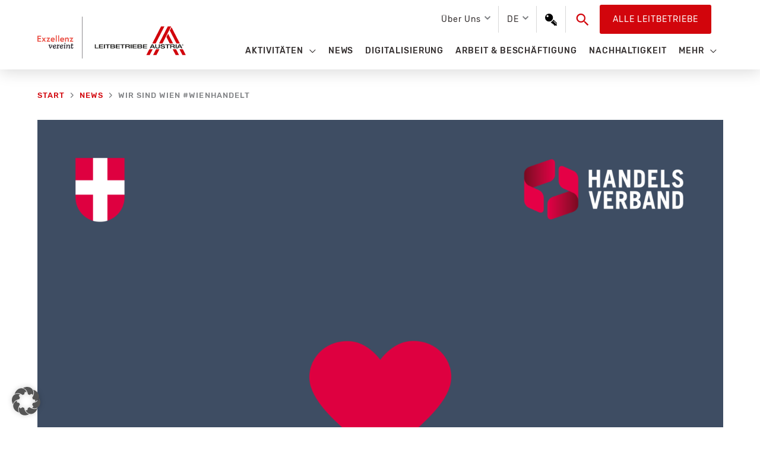

--- FILE ---
content_type: text/html; charset=UTF-8
request_url: https://leitbetriebe.at/wir-sind-wien-wienhandelt/
body_size: 26748
content:
<!DOCTYPE html> <html lang="de-DE" prefix="og: https://ogp.me/ns#"> <head> <meta charset="UTF-8"> <meta name="viewport" content="width=device-width, initial-scale=1"> <link rel="profile" href="https://gmpg.org/xfn/11"> <style>img:is([sizes="auto" i], [sizes^="auto," i]) { contain-intrinsic-size: 3000px 1500px }</style> <title>WIR SIND WIEN #wienhandelt - Leitbetriebe Austria</title> <meta name="description" content="Der Handelsverband zeigt sich angesichts des Terroranschlags am 2. November in der Wiener Innenstadt tief betroffen und schockiert. Unsere Gedanken sind bei"/> <meta name="robots" content="follow, index, max-video-preview:-1, max-image-preview:large"/> <link rel="canonical" href="https://leitbetriebe.at/wir-sind-wien-wienhandelt/" /> <meta property="og:locale" content="de_DE" /> <meta property="og:type" content="article" /> <meta property="og:title" content="WIR SIND WIEN #wienhandelt - Leitbetriebe Austria" /> <meta property="og:description" content="Der Handelsverband zeigt sich angesichts des Terroranschlags am 2. November in der Wiener Innenstadt tief betroffen und schockiert. Unsere Gedanken sind bei" /> <meta property="og:url" content="https://leitbetriebe.at/wir-sind-wien-wienhandelt/" /> <meta property="og:site_name" content="Leitbetriebe Austria" /> <meta property="article:section" content="Gesellschaft" /> <meta property="og:updated_time" content="2020-11-16T13:49:45+01:00" /> <meta property="og:image" content="https://leitbetriebe.at/wp-content/uploads/2020/11/20201116-Handelsverband-1170x1170.png" /> <meta property="og:image:secure_url" content="https://leitbetriebe.at/wp-content/uploads/2020/11/20201116-Handelsverband-1170x1170.png" /> <meta property="og:image:width" content="1155" /> <meta property="og:image:height" content="1155" /> <meta property="og:image:alt" content="WIR SIND WIEN #wienhandelt" /> <meta property="og:image:type" content="image/png" /> <meta property="article:published_time" content="2020-11-16T12:18:48+01:00" /> <meta property="article:modified_time" content="2020-11-16T13:49:45+01:00" /> <meta name="twitter:card" content="summary_large_image" /> <meta name="twitter:title" content="WIR SIND WIEN #wienhandelt - Leitbetriebe Austria" /> <meta name="twitter:description" content="Der Handelsverband zeigt sich angesichts des Terroranschlags am 2. November in der Wiener Innenstadt tief betroffen und schockiert. Unsere Gedanken sind bei" /> <meta name="twitter:image" content="https://leitbetriebe.at/wp-content/uploads/2020/11/20201116-Handelsverband-1170x1170.png" /> <meta name="twitter:label1" content="Verfasst von" /> <meta name="twitter:data1" content="campman" /> <meta name="twitter:label2" content="Lesedauer" /> <meta name="twitter:data2" content="1 Minute" /> <script type="application/ld+json" class="rank-math-schema">{"@context":"https://schema.org","@graph":[{"@type":"Organization","@id":"https://leitbetriebe.at/#organization","name":"Leitbetriebe Austria","url":"https://leitbetriebe.at","logo":{"@type":"ImageObject","@id":"https://leitbetriebe.at/#logo","url":"https://leitbetriebe.at/wp-content/uploads/2022/04/LA_Logo_DE.svg","contentUrl":"https://leitbetriebe.at/wp-content/uploads/2022/04/LA_Logo_DE.svg","caption":"Leitbetriebe Austria","inLanguage":"de","width":"385","height":"109"}},{"@type":"WebSite","@id":"https://leitbetriebe.at/#website","url":"https://leitbetriebe.at","name":"Leitbetriebe Austria","publisher":{"@id":"https://leitbetriebe.at/#organization"},"inLanguage":"de"},{"@type":"ImageObject","@id":"https://leitbetriebe.at/wp-content/uploads/2020/11/20201116-Handelsverband.png","url":"https://leitbetriebe.at/wp-content/uploads/2020/11/20201116-Handelsverband.png","width":"4500","height":"4500","inLanguage":"de"},{"@type":"BreadcrumbList","@id":"https://leitbetriebe.at/wir-sind-wien-wienhandelt/#breadcrumb","itemListElement":[{"@type":"ListItem","position":"1","item":{"@id":"https://leitbetriebe.at","name":"Startseite"}},{"@type":"ListItem","position":"2","item":{"@id":"https://leitbetriebe.at/wir-sind-wien-wienhandelt/","name":"WIR SIND WIEN #wienhandelt"}}]},{"@type":"WebPage","@id":"https://leitbetriebe.at/wir-sind-wien-wienhandelt/#webpage","url":"https://leitbetriebe.at/wir-sind-wien-wienhandelt/","name":"WIR SIND WIEN #wienhandelt - Leitbetriebe Austria","datePublished":"2020-11-16T12:18:48+01:00","dateModified":"2020-11-16T13:49:45+01:00","isPartOf":{"@id":"https://leitbetriebe.at/#website"},"primaryImageOfPage":{"@id":"https://leitbetriebe.at/wp-content/uploads/2020/11/20201116-Handelsverband.png"},"inLanguage":"de","breadcrumb":{"@id":"https://leitbetriebe.at/wir-sind-wien-wienhandelt/#breadcrumb"}},{"@type":"Person","@id":"https://leitbetriebe.at/author/campman/","name":"campman","url":"https://leitbetriebe.at/author/campman/","image":{"@type":"ImageObject","@id":"https://secure.gravatar.com/avatar/db1d75d1cc8cb81b769c2ef336ae8ce0a83cb77dff5fbc8f4ca4a07bbbedf84c?s=96&amp;d=mm&amp;r=g","url":"https://secure.gravatar.com/avatar/db1d75d1cc8cb81b769c2ef336ae8ce0a83cb77dff5fbc8f4ca4a07bbbedf84c?s=96&amp;d=mm&amp;r=g","caption":"campman","inLanguage":"de"},"worksFor":{"@id":"https://leitbetriebe.at/#organization"}},{"@type":"BlogPosting","headline":"WIR SIND WIEN #wienhandelt - Leitbetriebe Austria","datePublished":"2020-11-16T12:18:48+01:00","dateModified":"2020-11-16T13:49:45+01:00","author":{"@id":"https://leitbetriebe.at/author/campman/","name":"campman"},"publisher":{"@id":"https://leitbetriebe.at/#organization"},"description":"Der Handelsverband zeigt sich angesichts des Terroranschlags am 2. November in der Wiener Innenstadt tief betroffen und schockiert. Unsere Gedanken sind bei","name":"WIR SIND WIEN #wienhandelt - Leitbetriebe Austria","@id":"https://leitbetriebe.at/wir-sind-wien-wienhandelt/#richSnippet","isPartOf":{"@id":"https://leitbetriebe.at/wir-sind-wien-wienhandelt/#webpage"},"image":{"@id":"https://leitbetriebe.at/wp-content/uploads/2020/11/20201116-Handelsverband.png"},"inLanguage":"de","mainEntityOfPage":{"@id":"https://leitbetriebe.at/wir-sind-wien-wienhandelt/#webpage"}}]}</script> <link rel="alternate" type="application/rss+xml" title="Leitbetriebe Austria &raquo; Feed" href="https://leitbetriebe.at/feed/" /> <link rel="alternate" type="application/rss+xml" title="Leitbetriebe Austria &raquo; Kommentar-Feed" href="https://leitbetriebe.at/comments/feed/" /> <link rel='stylesheet' id='astra-theme-css-css' href='https://leitbetriebe.at/wp-content/themes/astra/assets/css/minified/style.min.css?ver=4.11.18' media='all' /> <style id='astra-theme-css-inline-css'>
.ast-no-sidebar .entry-content .alignfull {margin-left: calc( -50vw + 50%);margin-right: calc( -50vw + 50%);max-width: 100vw;width: 100vw;}.ast-no-sidebar .entry-content .alignwide {margin-left: calc(-41vw + 50%);margin-right: calc(-41vw + 50%);max-width: unset;width: unset;}.ast-no-sidebar .entry-content .alignfull .alignfull,.ast-no-sidebar .entry-content .alignfull .alignwide,.ast-no-sidebar .entry-content .alignwide .alignfull,.ast-no-sidebar .entry-content .alignwide .alignwide,.ast-no-sidebar .entry-content .wp-block-column .alignfull,.ast-no-sidebar .entry-content .wp-block-column .alignwide{width: 100%;margin-left: auto;margin-right: auto;}.wp-block-gallery,.blocks-gallery-grid {margin: 0;}.wp-block-separator {max-width: 100px;}.wp-block-separator.is-style-wide,.wp-block-separator.is-style-dots {max-width: none;}.entry-content .has-2-columns .wp-block-column:first-child {padding-right: 10px;}.entry-content .has-2-columns .wp-block-column:last-child {padding-left: 10px;}@media (max-width: 782px) {.entry-content .wp-block-columns .wp-block-column {flex-basis: 100%;}.entry-content .has-2-columns .wp-block-column:first-child {padding-right: 0;}.entry-content .has-2-columns .wp-block-column:last-child {padding-left: 0;}}body .entry-content .wp-block-latest-posts {margin-left: 0;}body .entry-content .wp-block-latest-posts li {list-style: none;}.ast-no-sidebar .ast-container .entry-content .wp-block-latest-posts {margin-left: 0;}.ast-header-break-point .entry-content .alignwide {margin-left: auto;margin-right: auto;}.entry-content .blocks-gallery-item img {margin-bottom: auto;}.wp-block-pullquote {border-top: 4px solid #555d66;border-bottom: 4px solid #555d66;color: #40464d;}:root{--ast-post-nav-space:0;--ast-container-default-xlg-padding:6.67em;--ast-container-default-lg-padding:5.67em;--ast-container-default-slg-padding:4.34em;--ast-container-default-md-padding:3.34em;--ast-container-default-sm-padding:6.67em;--ast-container-default-xs-padding:2.4em;--ast-container-default-xxs-padding:1.4em;--ast-code-block-background:#EEEEEE;--ast-comment-inputs-background:#FAFAFA;--ast-normal-container-width:1155px;--ast-narrow-container-width:750px;--ast-blog-title-font-weight:normal;--ast-blog-meta-weight:inherit;--ast-global-color-primary:var(--ast-global-color-5);--ast-global-color-secondary:var(--ast-global-color-4);--ast-global-color-alternate-background:var(--ast-global-color-7);--ast-global-color-subtle-background:var(--ast-global-color-6);--ast-bg-style-guide:var( --ast-global-color-secondary,--ast-global-color-5 );--ast-shadow-style-guide:0px 0px 4px 0 #00000057;--ast-global-dark-bg-style:#fff;--ast-global-dark-lfs:#fbfbfb;--ast-widget-bg-color:#fafafa;--ast-wc-container-head-bg-color:#fbfbfb;--ast-title-layout-bg:#eeeeee;--ast-search-border-color:#e7e7e7;--ast-lifter-hover-bg:#e6e6e6;--ast-gallery-block-color:#000;--srfm-color-input-label:var(--ast-global-color-2);}html{font-size:112.5%;}a,.page-title{color:#d2050c;}a:hover,a:focus{color:#8c0409;}body,button,input,select,textarea,.ast-button,.ast-custom-button{font-family:'Rubik',sans-serif;font-weight:400;font-size:18px;font-size:1rem;line-height:var(--ast-body-line-height,1.78em);}blockquote{color:#000000;}h1,h2,h3,h4,h5,h6,.entry-content :where(h1,h2,h3,h4,h5,h6),.site-title,.site-title a{font-weight:normal;}.ast-site-identity .site-title a{color:var(--ast-global-color-2);}.site-title{font-size:35px;font-size:1.9444444444444rem;display:none;}header .custom-logo-link img{max-width:250px;width:250px;}.astra-logo-svg{width:250px;}.site-header .site-description{font-size:15px;font-size:0.83333333333333rem;display:none;}.entry-title{font-size:22px;font-size:1.2222222222222rem;}.archive .ast-article-post .ast-article-inner,.blog .ast-article-post .ast-article-inner,.archive .ast-article-post .ast-article-inner:hover,.blog .ast-article-post .ast-article-inner:hover{overflow:hidden;}h1,.entry-content :where(h1){font-size:40px;font-size:2.2222222222222rem;font-weight:300;line-height:1.4em;}h2,.entry-content :where(h2){font-size:35px;font-size:1.9444444444444rem;line-height:1.3em;}h3,.entry-content :where(h3){font-size:26px;font-size:1.4444444444444rem;line-height:1.3em;}h4,.entry-content :where(h4){font-size:24px;font-size:1.3333333333333rem;line-height:1.2em;}h5,.entry-content :where(h5){font-size:20px;font-size:1.1111111111111rem;line-height:1.2em;}h6,.entry-content :where(h6){font-size:16px;font-size:0.88888888888889rem;line-height:1.25em;}::selection{background-color:#d2050c;color:#ffffff;}body,h1,h2,h3,h4,h5,h6,.entry-title a,.entry-content :where(h1,h2,h3,h4,h5,h6){color:#353030;}.tagcloud a:hover,.tagcloud a:focus,.tagcloud a.current-item{color:#ffffff;border-color:#d2050c;background-color:#d2050c;}input:focus,input[type="text"]:focus,input[type="email"]:focus,input[type="url"]:focus,input[type="password"]:focus,input[type="reset"]:focus,input[type="search"]:focus,textarea:focus{border-color:#d2050c;}input[type="radio"]:checked,input[type=reset],input[type="checkbox"]:checked,input[type="checkbox"]:hover:checked,input[type="checkbox"]:focus:checked,input[type=range]::-webkit-slider-thumb{border-color:#d2050c;background-color:#d2050c;box-shadow:none;}.site-footer a:hover + .post-count,.site-footer a:focus + .post-count{background:#d2050c;border-color:#d2050c;}.single .nav-links .nav-previous,.single .nav-links .nav-next{color:#d2050c;}.entry-meta,.entry-meta *{line-height:1.45;color:#d2050c;}.entry-meta a:not(.ast-button):hover,.entry-meta a:not(.ast-button):hover *,.entry-meta a:not(.ast-button):focus,.entry-meta a:not(.ast-button):focus *,.page-links > .page-link,.page-links .page-link:hover,.post-navigation a:hover{color:#8c0409;}#cat option,.secondary .calendar_wrap thead a,.secondary .calendar_wrap thead a:visited{color:#d2050c;}.secondary .calendar_wrap #today,.ast-progress-val span{background:#d2050c;}.secondary a:hover + .post-count,.secondary a:focus + .post-count{background:#d2050c;border-color:#d2050c;}.calendar_wrap #today > a{color:#ffffff;}.page-links .page-link,.single .post-navigation a{color:#d2050c;}.ast-search-menu-icon .search-form button.search-submit{padding:0 4px;}.ast-search-menu-icon form.search-form{padding-right:0;}.ast-header-search .ast-search-menu-icon.ast-dropdown-active .search-form,.ast-header-search .ast-search-menu-icon.ast-dropdown-active .search-field:focus{transition:all 0.2s;}.search-form input.search-field:focus{outline:none;}.widget-title,.widget .wp-block-heading{font-size:25px;font-size:1.3888888888889rem;color:#353030;}.single .ast-author-details .author-title{color:#8c0409;}.ast-search-menu-icon.slide-search a:focus-visible:focus-visible,.astra-search-icon:focus-visible,#close:focus-visible,a:focus-visible,.ast-menu-toggle:focus-visible,.site .skip-link:focus-visible,.wp-block-loginout input:focus-visible,.wp-block-search.wp-block-search__button-inside .wp-block-search__inside-wrapper,.ast-header-navigation-arrow:focus-visible,.ast-orders-table__row .ast-orders-table__cell:focus-visible,a#ast-apply-coupon:focus-visible,#ast-apply-coupon:focus-visible,#close:focus-visible,.button.search-submit:focus-visible,#search_submit:focus,.normal-search:focus-visible,.ast-header-account-wrap:focus-visible,.astra-cart-drawer-close:focus,.ast-single-variation:focus,.ast-button:focus{outline-style:dotted;outline-color:inherit;outline-width:thin;}input:focus,input[type="text"]:focus,input[type="email"]:focus,input[type="url"]:focus,input[type="password"]:focus,input[type="reset"]:focus,input[type="search"]:focus,input[type="number"]:focus,textarea:focus,.wp-block-search__input:focus,[data-section="section-header-mobile-trigger"] .ast-button-wrap .ast-mobile-menu-trigger-minimal:focus,.ast-mobile-popup-drawer.active .menu-toggle-close:focus,#ast-scroll-top:focus,#coupon_code:focus,#ast-coupon-code:focus{border-style:dotted;border-color:inherit;border-width:thin;}input{outline:none;}.main-header-menu .menu-link,.ast-header-custom-item a{color:#353030;}.main-header-menu .menu-item:hover > .menu-link,.main-header-menu .menu-item:hover > .ast-menu-toggle,.main-header-menu .ast-masthead-custom-menu-items a:hover,.main-header-menu .menu-item.focus > .menu-link,.main-header-menu .menu-item.focus > .ast-menu-toggle,.main-header-menu .current-menu-item > .menu-link,.main-header-menu .current-menu-ancestor > .menu-link,.main-header-menu .current-menu-item > .ast-menu-toggle,.main-header-menu .current-menu-ancestor > .ast-menu-toggle{color:#d2050c;}.header-main-layout-3 .ast-main-header-bar-alignment{margin-right:auto;}.header-main-layout-2 .site-header-section-left .ast-site-identity{text-align:left;}.ast-logo-title-inline .site-logo-img{padding-right:1em;}.site-logo-img img{ transition:all 0.2s linear;}body .ast-oembed-container > *{position:absolute;top:0;width:100%;height:100%;left:0;}body .wp-block-embed-pocket-casts .ast-oembed-container *{position:unset;}.ast-header-break-point .ast-mobile-menu-buttons-minimal.menu-toggle{background:transparent;color:#d2050c;}.ast-header-break-point .ast-mobile-menu-buttons-outline.menu-toggle{background:transparent;border:1px solid #d2050c;color:#d2050c;}.ast-header-break-point .ast-mobile-menu-buttons-fill.menu-toggle{background:#d2050c;color:#ffffff;}.ast-single-post-featured-section + article {margin-top: 2em;}.site-content .ast-single-post-featured-section img {width: 100%;overflow: hidden;object-fit: cover;}.site > .ast-single-related-posts-container {margin-top: 0;}@media (min-width: 769px) {.ast-desktop .ast-container--narrow {max-width: var(--ast-narrow-container-width);margin: 0 auto;}}.footer-adv .footer-adv-overlay{border-top-style:solid;}.footer-adv-overlay{background-color:#4b4a4a;;}@media( max-width: 420px ) {.single .nav-links .nav-previous,.single .nav-links .nav-next {width: 100%;text-align: center;}}.wp-block-buttons.aligncenter{justify-content:center;}@media (max-width:782px){.entry-content .wp-block-columns .wp-block-column{margin-left:0px;}}.wp-block-image.aligncenter{margin-left:auto;margin-right:auto;}.wp-block-table.aligncenter{margin-left:auto;margin-right:auto;}.wp-block-buttons .wp-block-button.is-style-outline .wp-block-button__link.wp-element-button,.ast-outline-button,.wp-block-uagb-buttons-child .uagb-buttons-repeater.ast-outline-button{border-color:#d2050c;border-top-width:2px;border-right-width:2px;border-bottom-width:2px;border-left-width:2px;font-family:inherit;font-weight:inherit;font-size:14px;font-size:0.77777777777778rem;line-height:1em;border-top-left-radius:3px;border-top-right-radius:3px;border-bottom-right-radius:3px;border-bottom-left-radius:3px;}.wp-block-button.is-style-outline .wp-block-button__link:hover,.wp-block-buttons .wp-block-button.is-style-outline .wp-block-button__link:focus,.wp-block-buttons .wp-block-button.is-style-outline > .wp-block-button__link:not(.has-text-color):hover,.wp-block-buttons .wp-block-button.wp-block-button__link.is-style-outline:not(.has-text-color):hover,.ast-outline-button:hover,.ast-outline-button:focus,.wp-block-uagb-buttons-child .uagb-buttons-repeater.ast-outline-button:hover,.wp-block-uagb-buttons-child .uagb-buttons-repeater.ast-outline-button:focus{background-color:rgba(0,0,0,0);border-color:#8c0409;}.wp-block-button .wp-block-button__link.wp-element-button.is-style-outline:not(.has-background),.wp-block-button.is-style-outline>.wp-block-button__link.wp-element-button:not(.has-background),.ast-outline-button{background-color:rgba(255,255,255,0);}.entry-content[data-ast-blocks-layout] > figure{margin-bottom:1em;}@media (max-width:768px){.ast-left-sidebar #content > .ast-container{display:flex;flex-direction:column-reverse;width:100%;}.ast-separate-container .ast-article-post,.ast-separate-container .ast-article-single{padding:1.5em 2.14em;}.ast-author-box img.avatar{margin:20px 0 0 0;}}@media (min-width:769px){.ast-separate-container.ast-right-sidebar #primary,.ast-separate-container.ast-left-sidebar #primary{border:0;}.search-no-results.ast-separate-container #primary{margin-bottom:4em;}}.elementor-widget-button .elementor-button{border-style:solid;text-decoration:none;border-top-width:2px;border-right-width:2px;border-left-width:2px;border-bottom-width:2px;}.elementor-button.elementor-size-sm,.elementor-button.elementor-size-xs,.elementor-button.elementor-size-md,.elementor-button.elementor-size-lg,.elementor-button.elementor-size-xl,.elementor-button{border-top-left-radius:3px;border-top-right-radius:3px;border-bottom-right-radius:3px;border-bottom-left-radius:3px;padding-top:10px;padding-right:20px;padding-bottom:10px;padding-left:20px;}.elementor-widget-button .elementor-button{border-color:#d2050c;background-color:rgba(255,255,255,0);}.elementor-widget-button .elementor-button:hover,.elementor-widget-button .elementor-button:focus{color:#8c0409;background-color:rgba(0,0,0,0);border-color:#8c0409;}.wp-block-button .wp-block-button__link ,.elementor-widget-button .elementor-button,.elementor-widget-button .elementor-button:visited{color:#d2050c;}.elementor-widget-button .elementor-button{font-size:14px;font-size:0.77777777777778rem;line-height:1.79em;text-transform:uppercase;letter-spacing:1px;}body .elementor-button.elementor-size-sm,body .elementor-button.elementor-size-xs,body .elementor-button.elementor-size-md,body .elementor-button.elementor-size-lg,body .elementor-button.elementor-size-xl,body .elementor-button{font-size:14px;font-size:0.77777777777778rem;}.wp-block-button .wp-block-button__link:hover,.wp-block-button .wp-block-button__link:focus{color:#8c0409;background-color:rgba(0,0,0,0);border-color:#8c0409;}.wp-block-button .wp-block-button__link{border-style:solid;border-top-width:2px;border-right-width:2px;border-left-width:2px;border-bottom-width:2px;border-color:#d2050c;background-color:rgba(255,255,255,0);color:#d2050c;font-family:inherit;font-weight:inherit;line-height:1.79em;text-transform:uppercase;letter-spacing:1px;font-size:14px;font-size:0.77777777777778rem;border-top-left-radius:3px;border-top-right-radius:3px;border-bottom-right-radius:3px;border-bottom-left-radius:3px;padding-top:10px;padding-right:20px;padding-bottom:10px;padding-left:20px;}.menu-toggle,button,.ast-button,.ast-custom-button,.button,input#submit,input[type="button"],input[type="submit"],input[type="reset"]{border-style:solid;border-top-width:2px;border-right-width:2px;border-left-width:2px;border-bottom-width:2px;color:#d2050c;border-color:#d2050c;background-color:rgba(255,255,255,0);padding-top:10px;padding-right:20px;padding-bottom:10px;padding-left:20px;font-family:inherit;font-weight:inherit;font-size:14px;font-size:0.77777777777778rem;line-height:1.79em;text-transform:uppercase;letter-spacing:1px;border-top-left-radius:3px;border-top-right-radius:3px;border-bottom-right-radius:3px;border-bottom-left-radius:3px;}button:focus,.menu-toggle:hover,button:hover,.ast-button:hover,.ast-custom-button:hover .button:hover,.ast-custom-button:hover ,input[type=reset]:hover,input[type=reset]:focus,input#submit:hover,input#submit:focus,input[type="button"]:hover,input[type="button"]:focus,input[type="submit"]:hover,input[type="submit"]:focus{color:#8c0409;background-color:rgba(0,0,0,0);border-color:#8c0409;}@media (max-width:768px){.ast-mobile-header-stack .main-header-bar .ast-search-menu-icon{display:inline-block;}.ast-header-break-point.ast-header-custom-item-outside .ast-mobile-header-stack .main-header-bar .ast-search-icon{margin:0;}.ast-comment-avatar-wrap img{max-width:2.5em;}.ast-comment-meta{padding:0 1.8888em 1.3333em;}.ast-separate-container .ast-comment-list li.depth-1{padding:1.5em 2.14em;}.ast-separate-container .comment-respond{padding:2em 2.14em;}}@media (min-width:544px){.ast-container{max-width:100%;}}@media (max-width:544px){.ast-separate-container .ast-article-post,.ast-separate-container .ast-article-single,.ast-separate-container .comments-title,.ast-separate-container .ast-archive-description{padding:1.5em 1em;}.ast-separate-container #content .ast-container{padding-left:0.54em;padding-right:0.54em;}.ast-separate-container .ast-comment-list .bypostauthor{padding:.5em;}.ast-search-menu-icon.ast-dropdown-active .search-field{width:170px;}.site-branding img,.site-header .site-logo-img .custom-logo-link img{max-width:100%;}} #ast-mobile-header .ast-site-header-cart-li a{pointer-events:none;}body,.ast-separate-container{background-color:#ffffff;background-image:none;}.ast-no-sidebar.ast-separate-container .entry-content .alignfull {margin-left: -6.67em;margin-right: -6.67em;width: auto;}@media (max-width: 1200px) {.ast-no-sidebar.ast-separate-container .entry-content .alignfull {margin-left: -2.4em;margin-right: -2.4em;}}@media (max-width: 768px) {.ast-no-sidebar.ast-separate-container .entry-content .alignfull {margin-left: -2.14em;margin-right: -2.14em;}}@media (max-width: 544px) {.ast-no-sidebar.ast-separate-container .entry-content .alignfull {margin-left: -1em;margin-right: -1em;}}.ast-no-sidebar.ast-separate-container .entry-content .alignwide {margin-left: -20px;margin-right: -20px;}.ast-no-sidebar.ast-separate-container .entry-content .wp-block-column .alignfull,.ast-no-sidebar.ast-separate-container .entry-content .wp-block-column .alignwide {margin-left: auto;margin-right: auto;width: 100%;}@media (max-width:768px){.site-title{display:none;}.site-header .site-description{display:none;}h1,.entry-content :where(h1){font-size:30px;}h2,.entry-content :where(h2){font-size:25px;}h3,.entry-content :where(h3){font-size:20px;}.astra-logo-svg{width:190px;}header .custom-logo-link img,.ast-header-break-point .site-logo-img .custom-mobile-logo-link img{max-width:190px;width:190px;}}@media (max-width:544px){.site-title{display:none;}.site-header .site-description{display:none;}h1,.entry-content :where(h1){font-size:30px;}h2,.entry-content :where(h2){font-size:25px;}h3,.entry-content :where(h3){font-size:20px;}header .custom-logo-link img,.ast-header-break-point .site-branding img,.ast-header-break-point .custom-logo-link img{max-width:140px;width:140px;}.astra-logo-svg{width:140px;}.ast-header-break-point .site-logo-img .custom-mobile-logo-link img{max-width:140px;}}@media (max-width:768px){html{font-size:102.6%;}}@media (max-width:544px){html{font-size:102.6%;}}@media (min-width:769px){.ast-container{max-width:1195px;}}@font-face {font-family: "Astra";src: url(https://leitbetriebe.at/wp-content/themes/astra/assets/fonts/astra.woff) format("woff"),url(https://leitbetriebe.at/wp-content/themes/astra/assets/fonts/astra.ttf) format("truetype"),url(https://leitbetriebe.at/wp-content/themes/astra/assets/fonts/astra.svg#astra) format("svg");font-weight: normal;font-style: normal;font-display: fallback;}@media (max-width:921px) {.main-header-bar .main-header-bar-navigation{display:none;}}.ast-desktop .main-header-menu.submenu-with-border .sub-menu,.ast-desktop .main-header-menu.submenu-with-border .astra-full-megamenu-wrapper{border-color:#d2050c;}.ast-desktop .main-header-menu.submenu-with-border .sub-menu{border-style:solid;}.ast-desktop .main-header-menu.submenu-with-border .sub-menu .sub-menu{top:-0px;}.ast-desktop .main-header-menu.submenu-with-border .sub-menu .menu-link,.ast-desktop .main-header-menu.submenu-with-border .children .menu-link{border-bottom-width:0px;border-style:solid;border-color:#eaeaea;}@media (min-width:769px){.main-header-menu .sub-menu .menu-item.ast-left-align-sub-menu:hover > .sub-menu,.main-header-menu .sub-menu .menu-item.ast-left-align-sub-menu.focus > .sub-menu{margin-left:-0px;}}.site .comments-area{padding-bottom:3em;}.ast-header-break-point.ast-header-custom-item-inside .main-header-bar .main-header-bar-navigation .ast-search-icon {display: none;}.ast-header-break-point.ast-header-custom-item-inside .main-header-bar .ast-search-menu-icon .search-form {padding: 0;display: block;overflow: hidden;}.ast-header-break-point .ast-header-custom-item .widget:last-child {margin-bottom: 1em;}.ast-header-custom-item .widget {margin: 0.5em;display: inline-block;vertical-align: middle;}.ast-header-custom-item .widget p {margin-bottom: 0;}.ast-header-custom-item .widget li {width: auto;}.ast-header-custom-item-inside .button-custom-menu-item .menu-link {display: none;}.ast-header-custom-item-inside.ast-header-break-point .button-custom-menu-item .ast-custom-button-link {display: none;}.ast-header-custom-item-inside.ast-header-break-point .button-custom-menu-item .menu-link {display: block;}.ast-header-break-point.ast-header-custom-item-outside .main-header-bar .ast-search-icon {margin-right: 1em;}.ast-header-break-point.ast-header-custom-item-inside .main-header-bar .ast-search-menu-icon .search-field,.ast-header-break-point.ast-header-custom-item-inside .main-header-bar .ast-search-menu-icon.ast-inline-search .search-field {width: 100%;padding-right: 5.5em;}.ast-header-break-point.ast-header-custom-item-inside .main-header-bar .ast-search-menu-icon .search-submit {display: block;position: absolute;height: 100%;top: 0;right: 0;padding: 0 1em;border-radius: 0;}.ast-header-break-point .ast-header-custom-item .ast-masthead-custom-menu-items {padding-left: 20px;padding-right: 20px;margin-bottom: 1em;margin-top: 1em;}.ast-header-custom-item-inside.ast-header-break-point .button-custom-menu-item {padding-left: 0;padding-right: 0;margin-top: 0;margin-bottom: 0;}.astra-icon-down_arrow::after {content: "\e900";font-family: Astra;}.astra-icon-close::after {content: "\e5cd";font-family: Astra;}.astra-icon-drag_handle::after {content: "\e25d";font-family: Astra;}.astra-icon-format_align_justify::after {content: "\e235";font-family: Astra;}.astra-icon-menu::after {content: "\e5d2";font-family: Astra;}.astra-icon-reorder::after {content: "\e8fe";font-family: Astra;}.astra-icon-search::after {content: "\e8b6";font-family: Astra;}.astra-icon-zoom_in::after {content: "\e56b";font-family: Astra;}.astra-icon-check-circle::after {content: "\e901";font-family: Astra;}.astra-icon-shopping-cart::after {content: "\f07a";font-family: Astra;}.astra-icon-shopping-bag::after {content: "\f290";font-family: Astra;}.astra-icon-shopping-basket::after {content: "\f291";font-family: Astra;}.astra-icon-circle-o::after {content: "\e903";font-family: Astra;}.astra-icon-certificate::after {content: "\e902";font-family: Astra;}blockquote {padding: 1.2em;}:root .has-ast-global-color-0-color{color:var(--ast-global-color-0);}:root .has-ast-global-color-0-background-color{background-color:var(--ast-global-color-0);}:root .wp-block-button .has-ast-global-color-0-color{color:var(--ast-global-color-0);}:root .wp-block-button .has-ast-global-color-0-background-color{background-color:var(--ast-global-color-0);}:root .has-ast-global-color-1-color{color:var(--ast-global-color-1);}:root .has-ast-global-color-1-background-color{background-color:var(--ast-global-color-1);}:root .wp-block-button .has-ast-global-color-1-color{color:var(--ast-global-color-1);}:root .wp-block-button .has-ast-global-color-1-background-color{background-color:var(--ast-global-color-1);}:root .has-ast-global-color-2-color{color:var(--ast-global-color-2);}:root .has-ast-global-color-2-background-color{background-color:var(--ast-global-color-2);}:root .wp-block-button .has-ast-global-color-2-color{color:var(--ast-global-color-2);}:root .wp-block-button .has-ast-global-color-2-background-color{background-color:var(--ast-global-color-2);}:root .has-ast-global-color-3-color{color:var(--ast-global-color-3);}:root .has-ast-global-color-3-background-color{background-color:var(--ast-global-color-3);}:root .wp-block-button .has-ast-global-color-3-color{color:var(--ast-global-color-3);}:root .wp-block-button .has-ast-global-color-3-background-color{background-color:var(--ast-global-color-3);}:root .has-ast-global-color-4-color{color:var(--ast-global-color-4);}:root .has-ast-global-color-4-background-color{background-color:var(--ast-global-color-4);}:root .wp-block-button .has-ast-global-color-4-color{color:var(--ast-global-color-4);}:root .wp-block-button .has-ast-global-color-4-background-color{background-color:var(--ast-global-color-4);}:root .has-ast-global-color-5-color{color:var(--ast-global-color-5);}:root .has-ast-global-color-5-background-color{background-color:var(--ast-global-color-5);}:root .wp-block-button .has-ast-global-color-5-color{color:var(--ast-global-color-5);}:root .wp-block-button .has-ast-global-color-5-background-color{background-color:var(--ast-global-color-5);}:root .has-ast-global-color-6-color{color:var(--ast-global-color-6);}:root .has-ast-global-color-6-background-color{background-color:var(--ast-global-color-6);}:root .wp-block-button .has-ast-global-color-6-color{color:var(--ast-global-color-6);}:root .wp-block-button .has-ast-global-color-6-background-color{background-color:var(--ast-global-color-6);}:root .has-ast-global-color-7-color{color:var(--ast-global-color-7);}:root .has-ast-global-color-7-background-color{background-color:var(--ast-global-color-7);}:root .wp-block-button .has-ast-global-color-7-color{color:var(--ast-global-color-7);}:root .wp-block-button .has-ast-global-color-7-background-color{background-color:var(--ast-global-color-7);}:root .has-ast-global-color-8-color{color:var(--ast-global-color-8);}:root .has-ast-global-color-8-background-color{background-color:var(--ast-global-color-8);}:root .wp-block-button .has-ast-global-color-8-color{color:var(--ast-global-color-8);}:root .wp-block-button .has-ast-global-color-8-background-color{background-color:var(--ast-global-color-8);}:root{--ast-global-color-0:#0170B9;--ast-global-color-1:#3a3a3a;--ast-global-color-2:#3a3a3a;--ast-global-color-3:#4B4F58;--ast-global-color-4:#F5F5F5;--ast-global-color-5:#FFFFFF;--ast-global-color-6:#E5E5E5;--ast-global-color-7:#424242;--ast-global-color-8:#000000;}:root {--ast-border-color : #dddddd;}.ast-single-entry-banner {-js-display: flex;display: flex;flex-direction: column;justify-content: center;text-align: center;position: relative;background: var(--ast-title-layout-bg);}.ast-single-entry-banner[data-banner-layout="layout-1"] {max-width: 1155px;background: inherit;padding: 20px 0;}.ast-single-entry-banner[data-banner-width-type="custom"] {margin: 0 auto;width: 100%;}.ast-single-entry-banner + .site-content .entry-header {margin-bottom: 0;}.site .ast-author-avatar {--ast-author-avatar-size: ;}a.ast-underline-text {text-decoration: underline;}.ast-container > .ast-terms-link {position: relative;display: block;}a.ast-button.ast-badge-tax {padding: 4px 8px;border-radius: 3px;font-size: inherit;}header.entry-header{text-align:left;}header.entry-header > *:not(:last-child){margin-bottom:10px;}@media (max-width:768px){header.entry-header{text-align:left;}}@media (max-width:544px){header.entry-header{text-align:left;}}.ast-archive-entry-banner {-js-display: flex;display: flex;flex-direction: column;justify-content: center;text-align: center;position: relative;background: var(--ast-title-layout-bg);}.ast-archive-entry-banner[data-banner-width-type="custom"] {margin: 0 auto;width: 100%;}.ast-archive-entry-banner[data-banner-layout="layout-1"] {background: inherit;padding: 20px 0;text-align: left;}body.archive .ast-archive-description{max-width:1155px;width:100%;text-align:left;padding-top:0em;padding-right:0em;padding-bottom:0em;padding-left:0em;}body.archive .ast-archive-description .ast-archive-title,body.archive .ast-archive-description .ast-archive-title *{font-size:40px;font-size:2.2222222222222rem;}body.archive .ast-archive-description > *:not(:last-child){margin-bottom:10px;}@media (max-width:768px){body.archive .ast-archive-description{text-align:left;}}@media (max-width:544px){body.archive .ast-archive-description{text-align:left;}}.ast-breadcrumbs .trail-browse,.ast-breadcrumbs .trail-items,.ast-breadcrumbs .trail-items li{display:inline-block;margin:0;padding:0;border:none;background:inherit;text-indent:0;text-decoration:none;}.ast-breadcrumbs .trail-browse{font-size:inherit;font-style:inherit;font-weight:inherit;color:inherit;}.ast-breadcrumbs .trail-items{list-style:none;}.trail-items li::after{padding:0 0.3em;content:"\00bb";}.trail-items li:last-of-type::after{display:none;}.trail-items li::after{content:"\203A";}.ast-breadcrumbs-wrapper,.ast-breadcrumbs-wrapper *{font-weight:500;font-size:13px;font-size:0.72222222222222rem;text-transform:uppercase;}.main-header-bar.ast-header-breadcrumb,.ast-header-break-point .main-header-bar.ast-header-breadcrumb,.ast-header-break-point .header-main-layout-2 .main-header-bar.ast-header-breadcrumb,.ast-header-break-point .ast-mobile-header-stack .main-header-bar.ast-header-breadcrumb,.ast-default-menu-enable.ast-main-header-nav-open.ast-header-break-point .main-header-bar-wrap .main-header-bar.ast-header-breadcrumb,.ast-main-header-nav-open .main-header-bar-wrap .main-header-bar.ast-header-breadcrumb{padding-top:30px;padding-bottom:30px;}.ast-header-breadcrumb{padding-top:10px;padding-bottom:10px;width:100%;}.ast-default-menu-enable.ast-main-header-nav-open.ast-header-break-point .main-header-bar.ast-header-breadcrumb,.ast-main-header-nav-open .main-header-bar.ast-header-breadcrumb{padding-top:1em;padding-bottom:1em;}.ast-header-break-point .main-header-bar.ast-header-breadcrumb{border-bottom-width:1px;border-bottom-color:#eaeaea;border-bottom-style:solid;}.ast-breadcrumbs-wrapper{line-height:1.4;}.ast-breadcrumbs-wrapper .rank-math-breadcrumb p{margin-bottom:0px;}.ast-breadcrumbs-wrapper{display:block;width:100%;}h1,h2,h3,h4,h5,h6,.entry-content :where(h1,h2,h3,h4,h5,h6){color:var(--ast-global-color-2);}.ast-header-break-point .main-header-bar{border-bottom-width:1px;}@media (min-width:769px){.main-header-bar{border-bottom-width:1px;}}.main-header-menu .menu-item,#astra-footer-menu .menu-item,.main-header-bar .ast-masthead-custom-menu-items{-js-display:flex;display:flex;-webkit-box-pack:center;-webkit-justify-content:center;-moz-box-pack:center;-ms-flex-pack:center;justify-content:center;-webkit-box-orient:vertical;-webkit-box-direction:normal;-webkit-flex-direction:column;-moz-box-orient:vertical;-moz-box-direction:normal;-ms-flex-direction:column;flex-direction:column;}.main-header-menu > .menu-item > .menu-link,#astra-footer-menu > .menu-item > .menu-link{height:100%;-webkit-box-align:center;-webkit-align-items:center;-moz-box-align:center;-ms-flex-align:center;align-items:center;-js-display:flex;display:flex;}.ast-primary-menu-disabled .main-header-bar .ast-masthead-custom-menu-items{flex:unset;}.main-header-menu .sub-menu .menu-item.menu-item-has-children > .menu-link:after{position:absolute;right:1em;top:50%;transform:translate(0,-50%) rotate(270deg);}.ast-header-break-point .main-header-bar .main-header-bar-navigation .page_item_has_children > .ast-menu-toggle::before,.ast-header-break-point .main-header-bar .main-header-bar-navigation .menu-item-has-children > .ast-menu-toggle::before,.ast-mobile-popup-drawer .main-header-bar-navigation .menu-item-has-children>.ast-menu-toggle::before,.ast-header-break-point .ast-mobile-header-wrap .main-header-bar-navigation .menu-item-has-children > .ast-menu-toggle::before{font-weight:bold;content:"\e900";font-family:Astra;text-decoration:inherit;display:inline-block;}.ast-header-break-point .main-navigation ul.sub-menu .menu-item .menu-link:before{content:"\e900";font-family:Astra;font-size:.65em;text-decoration:inherit;display:inline-block;transform:translate(0,-2px) rotateZ(270deg);margin-right:5px;}.widget_search .search-form:after{font-family:Astra;font-size:1.2em;font-weight:normal;content:"\e8b6";position:absolute;top:50%;right:15px;transform:translate(0,-50%);}.astra-search-icon::before{content:"\e8b6";font-family:Astra;font-style:normal;font-weight:normal;text-decoration:inherit;text-align:center;-webkit-font-smoothing:antialiased;-moz-osx-font-smoothing:grayscale;z-index:3;}.main-header-bar .main-header-bar-navigation .page_item_has_children > a:after,.main-header-bar .main-header-bar-navigation .menu-item-has-children > a:after,.menu-item-has-children .ast-header-navigation-arrow:after{content:"\e900";display:inline-block;font-family:Astra;font-size:.6rem;font-weight:bold;text-rendering:auto;-webkit-font-smoothing:antialiased;-moz-osx-font-smoothing:grayscale;margin-left:10px;line-height:normal;}.menu-item-has-children .sub-menu .ast-header-navigation-arrow:after{margin-left:0;}.ast-mobile-popup-drawer .main-header-bar-navigation .ast-submenu-expanded>.ast-menu-toggle::before{transform:rotateX(180deg);}.ast-header-break-point .main-header-bar-navigation .menu-item-has-children > .menu-link:after{display:none;}@media (min-width:769px){.ast-builder-menu .main-navigation > ul > li:last-child a{margin-right:0;}}.ast-separate-container .ast-article-inner{background-color:var(--ast-global-color-5);background-image:none;}@media (max-width:768px){.ast-separate-container .ast-article-inner{background-color:var(--ast-global-color-5);background-image:none;}}@media (max-width:544px){.ast-separate-container .ast-article-inner{background-color:var(--ast-global-color-5);background-image:none;}}.ast-separate-container .ast-article-single:not(.ast-related-post),.ast-separate-container .error-404,.ast-separate-container .no-results,.single.ast-separate-container.ast-author-meta,.ast-separate-container .related-posts-title-wrapper,.ast-separate-container .comments-count-wrapper,.ast-box-layout.ast-plain-container .site-content,.ast-padded-layout.ast-plain-container .site-content,.ast-separate-container .ast-archive-description,.ast-separate-container .comments-area .comment-respond,.ast-separate-container .comments-area .ast-comment-list li,.ast-separate-container .comments-area .comments-title{background-color:var(--ast-global-color-5);background-image:none;}@media (max-width:768px){.ast-separate-container .ast-article-single:not(.ast-related-post),.ast-separate-container .error-404,.ast-separate-container .no-results,.single.ast-separate-container.ast-author-meta,.ast-separate-container .related-posts-title-wrapper,.ast-separate-container .comments-count-wrapper,.ast-box-layout.ast-plain-container .site-content,.ast-padded-layout.ast-plain-container .site-content,.ast-separate-container .ast-archive-description{background-color:var(--ast-global-color-5);background-image:none;}}@media (max-width:544px){.ast-separate-container .ast-article-single:not(.ast-related-post),.ast-separate-container .error-404,.ast-separate-container .no-results,.single.ast-separate-container.ast-author-meta,.ast-separate-container .related-posts-title-wrapper,.ast-separate-container .comments-count-wrapper,.ast-box-layout.ast-plain-container .site-content,.ast-padded-layout.ast-plain-container .site-content,.ast-separate-container .ast-archive-description{background-color:var(--ast-global-color-5);background-image:none;}}.ast-separate-container.ast-two-container #secondary .widget{background-color:var(--ast-global-color-5);background-image:none;}@media (max-width:768px){.ast-separate-container.ast-two-container #secondary .widget{background-color:var(--ast-global-color-5);background-image:none;}}@media (max-width:544px){.ast-separate-container.ast-two-container #secondary .widget{background-color:var(--ast-global-color-5);background-image:none;}}
</style> <link rel='stylesheet' id='wp-block-library-css' href='https://leitbetriebe.at/wp-includes/css/dist/block-library/style.min.css?ver=6.8.3' media='all' /> <style id='safe-svg-svg-icon-style-inline-css'>
.safe-svg-cover{text-align:center}.safe-svg-cover .safe-svg-inside{display:inline-block;max-width:100%}.safe-svg-cover svg{fill:currentColor;height:100%;max-height:100%;max-width:100%;width:100%}

</style> <link rel='stylesheet' id='wp-components-css' href='https://leitbetriebe.at/wp-includes/css/dist/components/style.min.css?ver=6.8.3' media='all' /> <link rel='stylesheet' id='wp-preferences-css' href='https://leitbetriebe.at/wp-includes/css/dist/preferences/style.min.css?ver=6.8.3' media='all' /> <link rel='stylesheet' id='wp-block-editor-css' href='https://leitbetriebe.at/wp-includes/css/dist/block-editor/style.min.css?ver=6.8.3' media='all' /> <link rel='stylesheet' id='wp-reusable-blocks-css' href='https://leitbetriebe.at/wp-includes/css/dist/reusable-blocks/style.min.css?ver=6.8.3' media='all' /> <link rel='stylesheet' id='wp-patterns-css' href='https://leitbetriebe.at/wp-includes/css/dist/patterns/style.min.css?ver=6.8.3' media='all' /> <link rel='stylesheet' id='wp-editor-css' href='https://leitbetriebe.at/wp-includes/css/dist/editor/style.min.css?ver=6.8.3' media='all' /> <link rel='stylesheet' id='leitrel-gallery-frontend-style-css' href='https://leitbetriebe.at/wp-content/themes/astra-child/gutenberg-blocks/gallery/index.css?ver=6.8.3' media='all' /> <style id='global-styles-inline-css'>
:root{--wp--preset--aspect-ratio--square: 1;--wp--preset--aspect-ratio--4-3: 4/3;--wp--preset--aspect-ratio--3-4: 3/4;--wp--preset--aspect-ratio--3-2: 3/2;--wp--preset--aspect-ratio--2-3: 2/3;--wp--preset--aspect-ratio--16-9: 16/9;--wp--preset--aspect-ratio--9-16: 9/16;--wp--preset--color--black: #000000;--wp--preset--color--cyan-bluish-gray: #abb8c3;--wp--preset--color--white: #ffffff;--wp--preset--color--pale-pink: #f78da7;--wp--preset--color--vivid-red: #cf2e2e;--wp--preset--color--luminous-vivid-orange: #ff6900;--wp--preset--color--luminous-vivid-amber: #fcb900;--wp--preset--color--light-green-cyan: #7bdcb5;--wp--preset--color--vivid-green-cyan: #00d084;--wp--preset--color--pale-cyan-blue: #8ed1fc;--wp--preset--color--vivid-cyan-blue: #0693e3;--wp--preset--color--vivid-purple: #9b51e0;--wp--preset--color--ast-global-color-0: var(--ast-global-color-0);--wp--preset--color--ast-global-color-1: var(--ast-global-color-1);--wp--preset--color--ast-global-color-2: var(--ast-global-color-2);--wp--preset--color--ast-global-color-3: var(--ast-global-color-3);--wp--preset--color--ast-global-color-4: var(--ast-global-color-4);--wp--preset--color--ast-global-color-5: var(--ast-global-color-5);--wp--preset--color--ast-global-color-6: var(--ast-global-color-6);--wp--preset--color--ast-global-color-7: var(--ast-global-color-7);--wp--preset--color--ast-global-color-8: var(--ast-global-color-8);--wp--preset--gradient--vivid-cyan-blue-to-vivid-purple: linear-gradient(135deg,rgba(6,147,227,1) 0%,rgb(155,81,224) 100%);--wp--preset--gradient--light-green-cyan-to-vivid-green-cyan: linear-gradient(135deg,rgb(122,220,180) 0%,rgb(0,208,130) 100%);--wp--preset--gradient--luminous-vivid-amber-to-luminous-vivid-orange: linear-gradient(135deg,rgba(252,185,0,1) 0%,rgba(255,105,0,1) 100%);--wp--preset--gradient--luminous-vivid-orange-to-vivid-red: linear-gradient(135deg,rgba(255,105,0,1) 0%,rgb(207,46,46) 100%);--wp--preset--gradient--very-light-gray-to-cyan-bluish-gray: linear-gradient(135deg,rgb(238,238,238) 0%,rgb(169,184,195) 100%);--wp--preset--gradient--cool-to-warm-spectrum: linear-gradient(135deg,rgb(74,234,220) 0%,rgb(151,120,209) 20%,rgb(207,42,186) 40%,rgb(238,44,130) 60%,rgb(251,105,98) 80%,rgb(254,248,76) 100%);--wp--preset--gradient--blush-light-purple: linear-gradient(135deg,rgb(255,206,236) 0%,rgb(152,150,240) 100%);--wp--preset--gradient--blush-bordeaux: linear-gradient(135deg,rgb(254,205,165) 0%,rgb(254,45,45) 50%,rgb(107,0,62) 100%);--wp--preset--gradient--luminous-dusk: linear-gradient(135deg,rgb(255,203,112) 0%,rgb(199,81,192) 50%,rgb(65,88,208) 100%);--wp--preset--gradient--pale-ocean: linear-gradient(135deg,rgb(255,245,203) 0%,rgb(182,227,212) 50%,rgb(51,167,181) 100%);--wp--preset--gradient--electric-grass: linear-gradient(135deg,rgb(202,248,128) 0%,rgb(113,206,126) 100%);--wp--preset--gradient--midnight: linear-gradient(135deg,rgb(2,3,129) 0%,rgb(40,116,252) 100%);--wp--preset--font-size--small: 13px;--wp--preset--font-size--medium: 20px;--wp--preset--font-size--large: 36px;--wp--preset--font-size--x-large: 42px;--wp--preset--spacing--20: 0.44rem;--wp--preset--spacing--30: 0.67rem;--wp--preset--spacing--40: 1rem;--wp--preset--spacing--50: 1.5rem;--wp--preset--spacing--60: 2.25rem;--wp--preset--spacing--70: 3.38rem;--wp--preset--spacing--80: 5.06rem;--wp--preset--shadow--natural: 6px 6px 9px rgba(0, 0, 0, 0.2);--wp--preset--shadow--deep: 12px 12px 50px rgba(0, 0, 0, 0.4);--wp--preset--shadow--sharp: 6px 6px 0px rgba(0, 0, 0, 0.2);--wp--preset--shadow--outlined: 6px 6px 0px -3px rgba(255, 255, 255, 1), 6px 6px rgba(0, 0, 0, 1);--wp--preset--shadow--crisp: 6px 6px 0px rgba(0, 0, 0, 1);}:root { --wp--style--global--content-size: var(--wp--custom--ast-content-width-size);--wp--style--global--wide-size: var(--wp--custom--ast-wide-width-size); }:where(body) { margin: 0; }.wp-site-blocks > .alignleft { float: left; margin-right: 2em; }.wp-site-blocks > .alignright { float: right; margin-left: 2em; }.wp-site-blocks > .aligncenter { justify-content: center; margin-left: auto; margin-right: auto; }:where(.wp-site-blocks) > * { margin-block-start: 24px; margin-block-end: 0; }:where(.wp-site-blocks) > :first-child { margin-block-start: 0; }:where(.wp-site-blocks) > :last-child { margin-block-end: 0; }:root { --wp--style--block-gap: 24px; }:root :where(.is-layout-flow) > :first-child{margin-block-start: 0;}:root :where(.is-layout-flow) > :last-child{margin-block-end: 0;}:root :where(.is-layout-flow) > *{margin-block-start: 24px;margin-block-end: 0;}:root :where(.is-layout-constrained) > :first-child{margin-block-start: 0;}:root :where(.is-layout-constrained) > :last-child{margin-block-end: 0;}:root :where(.is-layout-constrained) > *{margin-block-start: 24px;margin-block-end: 0;}:root :where(.is-layout-flex){gap: 24px;}:root :where(.is-layout-grid){gap: 24px;}.is-layout-flow > .alignleft{float: left;margin-inline-start: 0;margin-inline-end: 2em;}.is-layout-flow > .alignright{float: right;margin-inline-start: 2em;margin-inline-end: 0;}.is-layout-flow > .aligncenter{margin-left: auto !important;margin-right: auto !important;}.is-layout-constrained > .alignleft{float: left;margin-inline-start: 0;margin-inline-end: 2em;}.is-layout-constrained > .alignright{float: right;margin-inline-start: 2em;margin-inline-end: 0;}.is-layout-constrained > .aligncenter{margin-left: auto !important;margin-right: auto !important;}.is-layout-constrained > :where(:not(.alignleft):not(.alignright):not(.alignfull)){max-width: var(--wp--style--global--content-size);margin-left: auto !important;margin-right: auto !important;}.is-layout-constrained > .alignwide{max-width: var(--wp--style--global--wide-size);}body .is-layout-flex{display: flex;}.is-layout-flex{flex-wrap: wrap;align-items: center;}.is-layout-flex > :is(*, div){margin: 0;}body .is-layout-grid{display: grid;}.is-layout-grid > :is(*, div){margin: 0;}body{padding-top: 0px;padding-right: 0px;padding-bottom: 0px;padding-left: 0px;}a:where(:not(.wp-element-button)){text-decoration: none;}:root :where(.wp-element-button, .wp-block-button__link){background-color: #32373c;border-width: 0;color: #fff;font-family: inherit;font-size: inherit;line-height: inherit;padding: calc(0.667em + 2px) calc(1.333em + 2px);text-decoration: none;}.has-black-color{color: var(--wp--preset--color--black) !important;}.has-cyan-bluish-gray-color{color: var(--wp--preset--color--cyan-bluish-gray) !important;}.has-white-color{color: var(--wp--preset--color--white) !important;}.has-pale-pink-color{color: var(--wp--preset--color--pale-pink) !important;}.has-vivid-red-color{color: var(--wp--preset--color--vivid-red) !important;}.has-luminous-vivid-orange-color{color: var(--wp--preset--color--luminous-vivid-orange) !important;}.has-luminous-vivid-amber-color{color: var(--wp--preset--color--luminous-vivid-amber) !important;}.has-light-green-cyan-color{color: var(--wp--preset--color--light-green-cyan) !important;}.has-vivid-green-cyan-color{color: var(--wp--preset--color--vivid-green-cyan) !important;}.has-pale-cyan-blue-color{color: var(--wp--preset--color--pale-cyan-blue) !important;}.has-vivid-cyan-blue-color{color: var(--wp--preset--color--vivid-cyan-blue) !important;}.has-vivid-purple-color{color: var(--wp--preset--color--vivid-purple) !important;}.has-ast-global-color-0-color{color: var(--wp--preset--color--ast-global-color-0) !important;}.has-ast-global-color-1-color{color: var(--wp--preset--color--ast-global-color-1) !important;}.has-ast-global-color-2-color{color: var(--wp--preset--color--ast-global-color-2) !important;}.has-ast-global-color-3-color{color: var(--wp--preset--color--ast-global-color-3) !important;}.has-ast-global-color-4-color{color: var(--wp--preset--color--ast-global-color-4) !important;}.has-ast-global-color-5-color{color: var(--wp--preset--color--ast-global-color-5) !important;}.has-ast-global-color-6-color{color: var(--wp--preset--color--ast-global-color-6) !important;}.has-ast-global-color-7-color{color: var(--wp--preset--color--ast-global-color-7) !important;}.has-ast-global-color-8-color{color: var(--wp--preset--color--ast-global-color-8) !important;}.has-black-background-color{background-color: var(--wp--preset--color--black) !important;}.has-cyan-bluish-gray-background-color{background-color: var(--wp--preset--color--cyan-bluish-gray) !important;}.has-white-background-color{background-color: var(--wp--preset--color--white) !important;}.has-pale-pink-background-color{background-color: var(--wp--preset--color--pale-pink) !important;}.has-vivid-red-background-color{background-color: var(--wp--preset--color--vivid-red) !important;}.has-luminous-vivid-orange-background-color{background-color: var(--wp--preset--color--luminous-vivid-orange) !important;}.has-luminous-vivid-amber-background-color{background-color: var(--wp--preset--color--luminous-vivid-amber) !important;}.has-light-green-cyan-background-color{background-color: var(--wp--preset--color--light-green-cyan) !important;}.has-vivid-green-cyan-background-color{background-color: var(--wp--preset--color--vivid-green-cyan) !important;}.has-pale-cyan-blue-background-color{background-color: var(--wp--preset--color--pale-cyan-blue) !important;}.has-vivid-cyan-blue-background-color{background-color: var(--wp--preset--color--vivid-cyan-blue) !important;}.has-vivid-purple-background-color{background-color: var(--wp--preset--color--vivid-purple) !important;}.has-ast-global-color-0-background-color{background-color: var(--wp--preset--color--ast-global-color-0) !important;}.has-ast-global-color-1-background-color{background-color: var(--wp--preset--color--ast-global-color-1) !important;}.has-ast-global-color-2-background-color{background-color: var(--wp--preset--color--ast-global-color-2) !important;}.has-ast-global-color-3-background-color{background-color: var(--wp--preset--color--ast-global-color-3) !important;}.has-ast-global-color-4-background-color{background-color: var(--wp--preset--color--ast-global-color-4) !important;}.has-ast-global-color-5-background-color{background-color: var(--wp--preset--color--ast-global-color-5) !important;}.has-ast-global-color-6-background-color{background-color: var(--wp--preset--color--ast-global-color-6) !important;}.has-ast-global-color-7-background-color{background-color: var(--wp--preset--color--ast-global-color-7) !important;}.has-ast-global-color-8-background-color{background-color: var(--wp--preset--color--ast-global-color-8) !important;}.has-black-border-color{border-color: var(--wp--preset--color--black) !important;}.has-cyan-bluish-gray-border-color{border-color: var(--wp--preset--color--cyan-bluish-gray) !important;}.has-white-border-color{border-color: var(--wp--preset--color--white) !important;}.has-pale-pink-border-color{border-color: var(--wp--preset--color--pale-pink) !important;}.has-vivid-red-border-color{border-color: var(--wp--preset--color--vivid-red) !important;}.has-luminous-vivid-orange-border-color{border-color: var(--wp--preset--color--luminous-vivid-orange) !important;}.has-luminous-vivid-amber-border-color{border-color: var(--wp--preset--color--luminous-vivid-amber) !important;}.has-light-green-cyan-border-color{border-color: var(--wp--preset--color--light-green-cyan) !important;}.has-vivid-green-cyan-border-color{border-color: var(--wp--preset--color--vivid-green-cyan) !important;}.has-pale-cyan-blue-border-color{border-color: var(--wp--preset--color--pale-cyan-blue) !important;}.has-vivid-cyan-blue-border-color{border-color: var(--wp--preset--color--vivid-cyan-blue) !important;}.has-vivid-purple-border-color{border-color: var(--wp--preset--color--vivid-purple) !important;}.has-ast-global-color-0-border-color{border-color: var(--wp--preset--color--ast-global-color-0) !important;}.has-ast-global-color-1-border-color{border-color: var(--wp--preset--color--ast-global-color-1) !important;}.has-ast-global-color-2-border-color{border-color: var(--wp--preset--color--ast-global-color-2) !important;}.has-ast-global-color-3-border-color{border-color: var(--wp--preset--color--ast-global-color-3) !important;}.has-ast-global-color-4-border-color{border-color: var(--wp--preset--color--ast-global-color-4) !important;}.has-ast-global-color-5-border-color{border-color: var(--wp--preset--color--ast-global-color-5) !important;}.has-ast-global-color-6-border-color{border-color: var(--wp--preset--color--ast-global-color-6) !important;}.has-ast-global-color-7-border-color{border-color: var(--wp--preset--color--ast-global-color-7) !important;}.has-ast-global-color-8-border-color{border-color: var(--wp--preset--color--ast-global-color-8) !important;}.has-vivid-cyan-blue-to-vivid-purple-gradient-background{background: var(--wp--preset--gradient--vivid-cyan-blue-to-vivid-purple) !important;}.has-light-green-cyan-to-vivid-green-cyan-gradient-background{background: var(--wp--preset--gradient--light-green-cyan-to-vivid-green-cyan) !important;}.has-luminous-vivid-amber-to-luminous-vivid-orange-gradient-background{background: var(--wp--preset--gradient--luminous-vivid-amber-to-luminous-vivid-orange) !important;}.has-luminous-vivid-orange-to-vivid-red-gradient-background{background: var(--wp--preset--gradient--luminous-vivid-orange-to-vivid-red) !important;}.has-very-light-gray-to-cyan-bluish-gray-gradient-background{background: var(--wp--preset--gradient--very-light-gray-to-cyan-bluish-gray) !important;}.has-cool-to-warm-spectrum-gradient-background{background: var(--wp--preset--gradient--cool-to-warm-spectrum) !important;}.has-blush-light-purple-gradient-background{background: var(--wp--preset--gradient--blush-light-purple) !important;}.has-blush-bordeaux-gradient-background{background: var(--wp--preset--gradient--blush-bordeaux) !important;}.has-luminous-dusk-gradient-background{background: var(--wp--preset--gradient--luminous-dusk) !important;}.has-pale-ocean-gradient-background{background: var(--wp--preset--gradient--pale-ocean) !important;}.has-electric-grass-gradient-background{background: var(--wp--preset--gradient--electric-grass) !important;}.has-midnight-gradient-background{background: var(--wp--preset--gradient--midnight) !important;}.has-small-font-size{font-size: var(--wp--preset--font-size--small) !important;}.has-medium-font-size{font-size: var(--wp--preset--font-size--medium) !important;}.has-large-font-size{font-size: var(--wp--preset--font-size--large) !important;}.has-x-large-font-size{font-size: var(--wp--preset--font-size--x-large) !important;}
:root :where(.wp-block-pullquote){font-size: 1.5em;line-height: 1.6;}
</style> <link rel='stylesheet' id='parent-style-css' href='https://leitbetriebe.at/wp-content/themes/astra/style.css?ver=6.8.3' media='all' /> <link rel='stylesheet' id='child-style-css' href='https://leitbetriebe.at/wp-content/themes/astra-child/style.css?ver=6.8.3' media='all' /> <link rel='stylesheet' id='astra-addon-css-css' href='https://leitbetriebe.at/wp-content/uploads/astra-addon/astra-addon-6943db8049f514-02556938.css?ver=4.11.13' media='all' /> <style id='astra-addon-css-inline-css'>
#content:before{content:"921";position:absolute;overflow:hidden;opacity:0;visibility:hidden;}.blog-layout-2{position:relative;}.single .ast-author-details .author-title{color:#d2050c;}@media (max-width:921px){.single.ast-separate-container .ast-author-meta{padding:1.5em 2.14em;}.single .ast-author-meta .post-author-avatar{margin-bottom:1em;}.ast-separate-container .ast-grid-2 .ast-article-post,.ast-separate-container .ast-grid-3 .ast-article-post,.ast-separate-container .ast-grid-4 .ast-article-post{width:100%;}.ast-separate-container .ast-grid-md-1 .ast-article-post{width:100%;}.ast-separate-container .ast-grid-md-2 .ast-article-post.ast-separate-posts,.ast-separate-container .ast-grid-md-3 .ast-article-post.ast-separate-posts,.ast-separate-container .ast-grid-md-4 .ast-article-post.ast-separate-posts{padding:0 .75em 0;}.blog-layout-1 .post-content,.blog-layout-1 .ast-blog-featured-section{float:none;}.ast-separate-container .ast-article-post.remove-featured-img-padding.has-post-thumbnail .blog-layout-1 .post-content .ast-blog-featured-section:first-child .square .posted-on{margin-top:0;}.ast-separate-container .ast-article-post.remove-featured-img-padding.has-post-thumbnail .blog-layout-1 .post-content .ast-blog-featured-section:first-child .circle .posted-on{margin-top:1em;}.ast-separate-container .ast-article-post.remove-featured-img-padding .blog-layout-1 .post-content .ast-blog-featured-section:first-child .post-thumb-img-content{margin-top:-1.5em;}.ast-separate-container .ast-article-post.remove-featured-img-padding .blog-layout-1 .post-thumb-img-content{margin-left:-2.14em;margin-right:-2.14em;}.ast-separate-container .ast-article-single.remove-featured-img-padding .single-layout-1 .entry-header .post-thumb-img-content:first-child{margin-top:-1.5em;}.ast-separate-container .ast-article-single.remove-featured-img-padding .single-layout-1 .post-thumb-img-content{margin-left:-2.14em;margin-right:-2.14em;}.ast-separate-container.ast-blog-grid-2 .ast-article-post.remove-featured-img-padding.has-post-thumbnail .blog-layout-1 .post-content .ast-blog-featured-section .square .posted-on,.ast-separate-container.ast-blog-grid-3 .ast-article-post.remove-featured-img-padding.has-post-thumbnail .blog-layout-1 .post-content .ast-blog-featured-section .square .posted-on,.ast-separate-container.ast-blog-grid-4 .ast-article-post.remove-featured-img-padding.has-post-thumbnail .blog-layout-1 .post-content .ast-blog-featured-section .square .posted-on{margin-left:-1.5em;margin-right:-1.5em;}.ast-separate-container.ast-blog-grid-2 .ast-article-post.remove-featured-img-padding.has-post-thumbnail .blog-layout-1 .post-content .ast-blog-featured-section .circle .posted-on,.ast-separate-container.ast-blog-grid-3 .ast-article-post.remove-featured-img-padding.has-post-thumbnail .blog-layout-1 .post-content .ast-blog-featured-section .circle .posted-on,.ast-separate-container.ast-blog-grid-4 .ast-article-post.remove-featured-img-padding.has-post-thumbnail .blog-layout-1 .post-content .ast-blog-featured-section .circle .posted-on{margin-left:-0.5em;margin-right:-0.5em;}.ast-separate-container.ast-blog-grid-2 .ast-article-post.remove-featured-img-padding.has-post-thumbnail .blog-layout-1 .post-content .ast-blog-featured-section:first-child .square .posted-on,.ast-separate-container.ast-blog-grid-3 .ast-article-post.remove-featured-img-padding.has-post-thumbnail .blog-layout-1 .post-content .ast-blog-featured-section:first-child .square .posted-on,.ast-separate-container.ast-blog-grid-4 .ast-article-post.remove-featured-img-padding.has-post-thumbnail .blog-layout-1 .post-content .ast-blog-featured-section:first-child .square .posted-on{margin-top:0;}.ast-separate-container.ast-blog-grid-2 .ast-article-post.remove-featured-img-padding.has-post-thumbnail .blog-layout-1 .post-content .ast-blog-featured-section:first-child .circle .posted-on,.ast-separate-container.ast-blog-grid-3 .ast-article-post.remove-featured-img-padding.has-post-thumbnail .blog-layout-1 .post-content .ast-blog-featured-section:first-child .circle .posted-on,.ast-separate-container.ast-blog-grid-4 .ast-article-post.remove-featured-img-padding.has-post-thumbnail .blog-layout-1 .post-content .ast-blog-featured-section:first-child .circle .posted-on{margin-top:1em;}.ast-separate-container.ast-blog-grid-2 .ast-article-post.remove-featured-img-padding .blog-layout-1 .post-content .ast-blog-featured-section:first-child .post-thumb-img-content,.ast-separate-container.ast-blog-grid-3 .ast-article-post.remove-featured-img-padding .blog-layout-1 .post-content .ast-blog-featured-section:first-child .post-thumb-img-content,.ast-separate-container.ast-blog-grid-4 .ast-article-post.remove-featured-img-padding .blog-layout-1 .post-content .ast-blog-featured-section:first-child .post-thumb-img-content{margin-top:-1.5em;}.ast-separate-container.ast-blog-grid-2 .ast-article-post.remove-featured-img-padding .blog-layout-1 .post-thumb-img-content,.ast-separate-container.ast-blog-grid-3 .ast-article-post.remove-featured-img-padding .blog-layout-1 .post-thumb-img-content,.ast-separate-container.ast-blog-grid-4 .ast-article-post.remove-featured-img-padding .blog-layout-1 .post-thumb-img-content{margin-left:-1.5em;margin-right:-1.5em;}.blog-layout-2{display:flex;flex-direction:column-reverse;}.ast-separate-container .blog-layout-3,.ast-separate-container .blog-layout-1{display:block;}.ast-plain-container .ast-grid-2 .ast-article-post,.ast-plain-container .ast-grid-3 .ast-article-post,.ast-plain-container .ast-grid-4 .ast-article-post,.ast-page-builder-template .ast-grid-2 .ast-article-post,.ast-page-builder-template .ast-grid-3 .ast-article-post,.ast-page-builder-template .ast-grid-4 .ast-article-post{width:100%;}.ast-separate-container .ast-blog-layout-4-grid .ast-article-post{display:flex;}}@media (max-width:921px){.ast-separate-container .ast-article-post.remove-featured-img-padding.has-post-thumbnail .blog-layout-1 .post-content .ast-blog-featured-section .square .posted-on{margin-top:0;margin-left:-2.14em;}.ast-separate-container .ast-article-post.remove-featured-img-padding.has-post-thumbnail .blog-layout-1 .post-content .ast-blog-featured-section .circle .posted-on{margin-top:0;margin-left:-1.14em;}}@media (min-width:922px){.ast-separate-container.ast-blog-grid-2 .ast-archive-description,.ast-separate-container.ast-blog-grid-3 .ast-archive-description,.ast-separate-container.ast-blog-grid-4 .ast-archive-description{margin-bottom:1.33333em;}.blog-layout-2.ast-no-thumb .post-content,.blog-layout-3.ast-no-thumb .post-content{width:calc(100% - 5.714285714em);}.blog-layout-2.ast-no-thumb.ast-no-date-box .post-content,.blog-layout-3.ast-no-thumb.ast-no-date-box .post-content{width:100%;}.ast-separate-container .ast-grid-2 .ast-article-post.ast-separate-posts,.ast-separate-container .ast-grid-3 .ast-article-post.ast-separate-posts,.ast-separate-container .ast-grid-4 .ast-article-post.ast-separate-posts{border-bottom:0;}.ast-separate-container .ast-grid-2 > .site-main > .ast-row:before,.ast-separate-container .ast-grid-2 > .site-main > .ast-row:after,.ast-separate-container .ast-grid-3 > .site-main > .ast-row:before,.ast-separate-container .ast-grid-3 > .site-main > .ast-row:after,.ast-separate-container .ast-grid-4 > .site-main > .ast-row:before,.ast-separate-container .ast-grid-4 > .site-main > .ast-row:after{flex-basis:0;width:0;}.ast-separate-container .ast-grid-2 .ast-article-post,.ast-separate-container .ast-grid-3 .ast-article-post,.ast-separate-container .ast-grid-4 .ast-article-post{display:flex;padding:0;}.ast-plain-container .ast-grid-2 > .site-main > .ast-row,.ast-plain-container .ast-grid-3 > .site-main > .ast-row,.ast-plain-container .ast-grid-4 > .site-main > .ast-row,.ast-page-builder-template .ast-grid-2 > .site-main > .ast-row,.ast-page-builder-template .ast-grid-3 > .site-main > .ast-row,.ast-page-builder-template .ast-grid-4 > .site-main > .ast-row{margin-left:-1em;margin-right:-1em;display:flex;flex-flow:row wrap;align-items:stretch;}.ast-plain-container .ast-grid-2 > .site-main > .ast-row:before,.ast-plain-container .ast-grid-2 > .site-main > .ast-row:after,.ast-plain-container .ast-grid-3 > .site-main > .ast-row:before,.ast-plain-container .ast-grid-3 > .site-main > .ast-row:after,.ast-plain-container .ast-grid-4 > .site-main > .ast-row:before,.ast-plain-container .ast-grid-4 > .site-main > .ast-row:after,.ast-page-builder-template .ast-grid-2 > .site-main > .ast-row:before,.ast-page-builder-template .ast-grid-2 > .site-main > .ast-row:after,.ast-page-builder-template .ast-grid-3 > .site-main > .ast-row:before,.ast-page-builder-template .ast-grid-3 > .site-main > .ast-row:after,.ast-page-builder-template .ast-grid-4 > .site-main > .ast-row:before,.ast-page-builder-template .ast-grid-4 > .site-main > .ast-row:after{flex-basis:0;width:0;}.ast-plain-container .ast-grid-2 .ast-article-post,.ast-plain-container .ast-grid-3 .ast-article-post,.ast-plain-container .ast-grid-4 .ast-article-post,.ast-page-builder-template .ast-grid-2 .ast-article-post,.ast-page-builder-template .ast-grid-3 .ast-article-post,.ast-page-builder-template .ast-grid-4 .ast-article-post{display:flex;}.ast-plain-container .ast-grid-2 .ast-article-post:last-child,.ast-plain-container .ast-grid-3 .ast-article-post:last-child,.ast-plain-container .ast-grid-4 .ast-article-post:last-child,.ast-page-builder-template .ast-grid-2 .ast-article-post:last-child,.ast-page-builder-template .ast-grid-3 .ast-article-post:last-child,.ast-page-builder-template .ast-grid-4 .ast-article-post:last-child{margin-bottom:1.5em;}.ast-separate-container .ast-grid-2 > .site-main > .ast-row,.ast-separate-container .ast-grid-3 > .site-main > .ast-row,.ast-separate-container .ast-grid-4 > .site-main > .ast-row{margin-left:0;margin-right:0;display:flex;flex-flow:row wrap;align-items:stretch;}.single .ast-author-meta .ast-author-details{display:flex;}}@media (min-width:922px){.single .post-author-avatar,.single .post-author-bio{float:left;clear:right;}.single .ast-author-meta .post-author-avatar{margin-right:1.33333em;}.single .ast-author-meta .about-author-title-wrapper,.single .ast-author-meta .post-author-bio{text-align:left;}.blog-layout-2 .post-content{padding-right:2em;}.blog-layout-2.ast-no-date-box.ast-no-thumb .post-content{padding-right:0;}.blog-layout-3 .post-content{padding-left:2em;}.blog-layout-3.ast-no-date-box.ast-no-thumb .post-content{padding-left:0;}.ast-separate-container .ast-grid-2 .ast-article-post.ast-separate-posts:nth-child(2n+0),.ast-separate-container .ast-grid-2 .ast-article-post.ast-separate-posts:nth-child(2n+1),.ast-separate-container .ast-grid-3 .ast-article-post.ast-separate-posts:nth-child(2n+0),.ast-separate-container .ast-grid-3 .ast-article-post.ast-separate-posts:nth-child(2n+1),.ast-separate-container .ast-grid-4 .ast-article-post.ast-separate-posts:nth-child(2n+0),.ast-separate-container .ast-grid-4 .ast-article-post.ast-separate-posts:nth-child(2n+1){padding:0 1em 0;}}@media (max-width:544px){.ast-separate-container .ast-grid-sm-1 .ast-article-post{width:100%;}.ast-separate-container .ast-grid-sm-2 .ast-article-post.ast-separate-posts,.ast-separate-container .ast-grid-sm-3 .ast-article-post.ast-separate-posts,.ast-separate-container .ast-grid-sm-4 .ast-article-post.ast-separate-posts{padding:0 .5em 0;}.ast-separate-container .ast-grid-sm-1 .ast-article-post.ast-separate-posts{padding:0;}.ast-separate-container .ast-article-post.remove-featured-img-padding.has-post-thumbnail .blog-layout-1 .post-content .ast-blog-featured-section:first-child .circle .posted-on{margin-top:0.5em;}.ast-separate-container .ast-article-post.remove-featured-img-padding .blog-layout-1 .post-thumb-img-content,.ast-separate-container .ast-article-single.remove-featured-img-padding .single-layout-1 .post-thumb-img-content,.ast-separate-container.ast-blog-grid-2 .ast-article-post.remove-featured-img-padding.has-post-thumbnail .blog-layout-1 .post-content .ast-blog-featured-section .square .posted-on,.ast-separate-container.ast-blog-grid-3 .ast-article-post.remove-featured-img-padding.has-post-thumbnail .blog-layout-1 .post-content .ast-blog-featured-section .square .posted-on,.ast-separate-container.ast-blog-grid-4 .ast-article-post.remove-featured-img-padding.has-post-thumbnail .blog-layout-1 .post-content .ast-blog-featured-section .square .posted-on{margin-left:-1em;margin-right:-1em;}.ast-separate-container.ast-blog-grid-2 .ast-article-post.remove-featured-img-padding.has-post-thumbnail .blog-layout-1 .post-content .ast-blog-featured-section .circle .posted-on,.ast-separate-container.ast-blog-grid-3 .ast-article-post.remove-featured-img-padding.has-post-thumbnail .blog-layout-1 .post-content .ast-blog-featured-section .circle .posted-on,.ast-separate-container.ast-blog-grid-4 .ast-article-post.remove-featured-img-padding.has-post-thumbnail .blog-layout-1 .post-content .ast-blog-featured-section .circle .posted-on{margin-left:-0.5em;margin-right:-0.5em;}.ast-separate-container.ast-blog-grid-2 .ast-article-post.remove-featured-img-padding.has-post-thumbnail .blog-layout-1 .post-content .ast-blog-featured-section:first-child .circle .posted-on,.ast-separate-container.ast-blog-grid-3 .ast-article-post.remove-featured-img-padding.has-post-thumbnail .blog-layout-1 .post-content .ast-blog-featured-section:first-child .circle .posted-on,.ast-separate-container.ast-blog-grid-4 .ast-article-post.remove-featured-img-padding.has-post-thumbnail .blog-layout-1 .post-content .ast-blog-featured-section:first-child .circle .posted-on{margin-top:0.5em;}.ast-separate-container.ast-blog-grid-2 .ast-article-post.remove-featured-img-padding .blog-layout-1 .post-content .ast-blog-featured-section:first-child .post-thumb-img-content,.ast-separate-container.ast-blog-grid-3 .ast-article-post.remove-featured-img-padding .blog-layout-1 .post-content .ast-blog-featured-section:first-child .post-thumb-img-content,.ast-separate-container.ast-blog-grid-4 .ast-article-post.remove-featured-img-padding .blog-layout-1 .post-content .ast-blog-featured-section:first-child .post-thumb-img-content{margin-top:-1.33333em;}.ast-separate-container.ast-blog-grid-2 .ast-article-post.remove-featured-img-padding .blog-layout-1 .post-thumb-img-content,.ast-separate-container.ast-blog-grid-3 .ast-article-post.remove-featured-img-padding .blog-layout-1 .post-thumb-img-content,.ast-separate-container.ast-blog-grid-4 .ast-article-post.remove-featured-img-padding .blog-layout-1 .post-thumb-img-content{margin-left:-1em;margin-right:-1em;}.ast-separate-container .ast-grid-2 .ast-article-post .blog-layout-1,.ast-separate-container .ast-grid-2 .ast-article-post .blog-layout-2,.ast-separate-container .ast-grid-2 .ast-article-post .blog-layout-3{padding:1.33333em 1em;}.ast-separate-container .ast-grid-3 .ast-article-post .blog-layout-1,.ast-separate-container .ast-grid-4 .ast-article-post .blog-layout-1{padding:1.33333em 1em;}.single.ast-separate-container .ast-author-meta{padding:1.5em 1em;}}@media (max-width:544px){.ast-separate-container .ast-article-post.remove-featured-img-padding.has-post-thumbnail .blog-layout-1 .post-content .ast-blog-featured-section .square .posted-on{margin-left:-1em;}.ast-separate-container .ast-article-post.remove-featured-img-padding.has-post-thumbnail .blog-layout-1 .post-content .ast-blog-featured-section .circle .posted-on{margin-left:-0.5em;}}@media (min-width:922px){.ast-hide-display-device-desktop{display:none;}[class^="astra-advanced-hook-"] .wp-block-query .wp-block-post-template .wp-block-post{width:100%;}}@media (min-width:545px) and (max-width:921px){.ast-hide-display-device-tablet{display:none;}}@media (max-width:544px){.ast-hide-display-device-mobile{display:none;}}.ast-article-post .ast-date-meta .posted-on,.ast-article-post .ast-date-meta .posted-on *{background:#d2050c;color:#ffffff;}.ast-article-post .ast-date-meta .posted-on .date-month,.ast-article-post .ast-date-meta .posted-on .date-year{color:#ffffff;}.ast-loader > div{background-color:#d2050c;}.ast-load-more {cursor: pointer;display: none;border: 2px solid var(--ast-border-color);transition: all 0.2s linear;color: #000;}.ast-load-more.active {display: inline-block;padding: 0 1.5em;line-height: 3em;}.ast-load-more.no-more:hover {border-color: var(--ast-border-color);color: #000;}.ast-load-more.no-more:hover {background-color: inherit;}.ast-header-search .ast-search-menu-icon .search-field{border-radius:2px;}.ast-header-search .ast-search-menu-icon .search-submit{border-radius:2px;}.ast-header-search .ast-search-menu-icon .search-form{border-top-width:1px;border-bottom-width:1px;border-left-width:1px;border-right-width:1px;border-color:#ddd;border-radius:2px;}.footer-adv .widget-title,.footer-adv .widget-title a.rsswidget,.ast-no-widget-row .widget-title{font-family:'Rubik',sans-serif;text-transform:inherit;}.footer-adv .widget > *:not(.widget-title){font-family:'Rubik',sans-serif;}.ast-above-header-menu .sub-menu .menu-item.menu-item-has-children > .menu-link::after{position:absolute;right:1em;top:50%;transform:translate(0,-50%) rotate( 270deg );}.ast-desktop .ast-above-header .menu-item-has-children > .menu-link:after{content:"\e900";display:inline-block;font-family:'Astra';font-size:.6rem;font-weight:bold;text-rendering:auto;-webkit-font-smoothing:antialiased;-moz-osx-font-smoothing:grayscale;margin-left:10px;line-height:normal;}.ast-header-break-point .ast-above-header-navigation .menu-item-has-children > .ast-menu-toggle::before{content:"\e900";font-family:'Astra';text-decoration:inherit;display:inline-block;}.ast-header-break-point .ast-above-header-navigation .sub-menu .menu-item .menu-link:before{content:"\e900";font-family:'Astra';text-decoration:inherit;display:inline-block;font-size:.65em;transform:translate(0,-2px) rotateZ(270deg);margin-right:5px;}.ast-above-header{border-bottom-width:1px;line-height:40px;}.ast-header-break-point .ast-above-header-merged-responsive .ast-above-header{border-bottom-width:1px;}.ast-above-header .ast-search-menu-icon .search-field{max-height:34px;padding-top:.35em;padding-bottom:.35em;}.ast-above-header-section-wrap{min-height:40px;}.ast-above-header-menu .sub-menu,.ast-above-header-menu .sub-menu .menu-link,.ast-above-header-menu .astra-full-megamenu-wrapper{border-color:#d2050c;}.ast-header-break-point .ast-below-header-merged-responsive .below-header-user-select,.ast-header-break-point .ast-below-header-merged-responsive .below-header-user-select .widget,.ast-header-break-point .ast-below-header-merged-responsive .below-header-user-select .widget-title{color:#353030;}.ast-header-break-point .ast-below-header-merged-responsive .below-header-user-select a{color:#d2050c;}.ast-above-header-section .user-select a,.ast-above-header-section .widget a{color:#d2050c;}.ast-above-header-section .search-field:focus{border-color:#d2050c;}.ast-above-header-section .user-select a:hover,.ast-above-header-section .widget a:hover{color:#8c0409;}@media (max-width:921px){.ast-above-header-navigation,.ast-above-header-hide-on-mobile .ast-above-header-wrap{display:none;}}.ast-desktop .ast-above-header-menu.submenu-with-border .sub-menu .menu-link{border-bottom-width:0px;border-style:solid;border-color:#eaeaea;}.ast-desktop .ast-above-header-menu.submenu-with-border .sub-menu .sub-menu{top:-2px;}.ast-desktop .ast-above-header-menu.submenu-with-border .sub-menu{border-top-width:2px;border-style:solid;}@media (min-width:922px){.ast-above-header-menu .sub-menu .menu-item.ast-left-align-sub-menu:hover > .sub-menu,.ast-above-header-menu .sub-menu .menu-item.ast-left-align-sub-menu.focus > .sub-menu{margin-left:-0px;}}@media (max-width:921px){.ast-separate-container .ast-article-post,.ast-separate-container .ast-article-single,.ast-separate-container .ast-comment-list li.depth-1,.ast-separate-container .comment-respond .ast-separate-container .ast-related-posts-wrap,.single.ast-separate-container .ast-author-details{padding-top:1.5em;padding-bottom:1.5em;}.ast-separate-container .ast-article-post,.ast-separate-container .ast-article-single,.ast-separate-container .comments-count-wrapper,.ast-separate-container .ast-comment-list li.depth-1,.ast-separate-container .comment-respond,.ast-separate-container .related-posts-title-wrapper,.ast-separate-container .related-posts-title-wrapper .single.ast-separate-container .about-author-title-wrapper,.ast-separate-container .ast-related-posts-wrap,.single.ast-separate-container .ast-author-details,.ast-separate-container .ast-single-related-posts-container{padding-right:2.14em;padding-left:2.14em;}.ast-narrow-container .ast-article-post,.ast-narrow-container .ast-article-single,.ast-narrow-container .ast-comment-list li.depth-1,.ast-narrow-container .comment-respond,.ast-narrow-container .ast-related-posts-wrap,.ast-narrow-container .ast-single-related-posts-container,.single.ast-narrow-container .ast-author-details{padding-top:1.5em;padding-bottom:1.5em;}.ast-narrow-container .ast-article-post,.ast-narrow-container .ast-article-single,.ast-narrow-container .comments-count-wrapper,.ast-narrow-container .ast-comment-list li.depth-1,.ast-narrow-container .comment-respond,.ast-narrow-container .related-posts-title-wrapper,.ast-narrow-container .related-posts-title-wrapper,.single.ast-narrow-container .about-author-title-wrapper,.ast-narrow-container .ast-related-posts-wrap,.ast-narrow-container .ast-single-related-posts-container,.single.ast-narrow-container .ast-author-details{padding-right:2.14em;padding-left:2.14em;}.ast-separate-container.ast-right-sidebar #primary,.ast-separate-container.ast-left-sidebar #primary,.ast-separate-container #primary,.ast-plain-container #primary,.ast-narrow-container #primary{margin-top:1.5em;margin-bottom:1.5em;}.ast-left-sidebar #primary,.ast-right-sidebar #primary,.ast-separate-container.ast-right-sidebar #primary,.ast-separate-container.ast-left-sidebar #primary,.ast-separate-container #primary,.ast-narrow-container #primary{padding-left:0em;padding-right:0em;}.ast-no-sidebar.ast-separate-container .entry-content .alignfull,.ast-no-sidebar.ast-narrow-container .entry-content .alignfull{margin-right:-2.14em;margin-left:-2.14em;}}@media (max-width:544px){.ast-separate-container .ast-article-post,.ast-separate-container .ast-article-single,.ast-separate-container .ast-comment-list li.depth-1,.ast-separate-container .comment-respond,.ast-separate-container .ast-related-posts-wrap,.single.ast-separate-container .ast-author-details{padding-top:1.5em;padding-bottom:1.5em;}.ast-narrow-container .ast-article-post,.ast-narrow-container .ast-article-single,.ast-narrow-container .ast-comment-list li.depth-1,.ast-narrow-container .comment-respond,.ast-narrow-container .ast-related-posts-wrap,.ast-narrow-container .ast-single-related-posts-container,.single.ast-narrow-container .ast-author-details{padding-top:1.5em;padding-bottom:1.5em;}.ast-separate-container .ast-article-post,.ast-separate-container .ast-article-single,.ast-separate-container .comments-count-wrapper,.ast-separate-container .ast-comment-list li.depth-1,.ast-separate-container .comment-respond,.ast-separate-container .related-posts-title-wrapper,.ast-separate-container .related-posts-title-wrapper,.single.ast-separate-container .about-author-title-wrapper,.ast-separate-container .ast-related-posts-wrap,.single.ast-separate-container .ast-author-details{padding-right:1em;padding-left:1em;}.ast-narrow-container .ast-article-post,.ast-narrow-container .ast-article-single,.ast-narrow-container .comments-count-wrapper,.ast-narrow-container .ast-comment-list li.depth-1,.ast-narrow-container .comment-respond,.ast-narrow-container .related-posts-title-wrapper,.ast-narrow-container .related-posts-title-wrapper,.single.ast-narrow-container .about-author-title-wrapper,.ast-narrow-container .ast-related-posts-wrap,.ast-narrow-container .ast-single-related-posts-container,.single.ast-narrow-container .ast-author-details{padding-right:1em;padding-left:1em;}.ast-no-sidebar.ast-separate-container .entry-content .alignfull,.ast-no-sidebar.ast-narrow-container .entry-content .alignfull{margin-right:-1em;margin-left:-1em;}.site-header .ast-site-identity{padding-top:0px;padding-right:0px;padding-bottom:0px;padding-left:0px;}}.ast-header-break-point .main-header-bar .main-header-bar-navigation .menu-item-has-children > .ast-menu-toggle{right:calc( 10px - 0.907em );}.ast-flyout-menu-enable.ast-header-break-point .main-header-bar .main-header-bar-navigation .main-header-menu > .menu-item-has-children > .ast-menu-toggle{right:calc( 10px - 0.907em );}@media (max-width:921px){.ast-header-break-point .main-header-bar .main-header-bar-navigation .menu-item-has-children > .ast-menu-toggle{top:0px;right:calc( 20px - 0.907em );}.ast-flyout-menu-enable.ast-header-break-point .main-header-bar .main-header-bar-navigation .main-header-menu > .menu-item-has-children > .ast-menu-toggle{right:calc( 20px - 0.907em );}}@media (max-width:544px){.ast-header-break-point .header-main-layout-2 .site-branding,.ast-header-break-point .ast-mobile-header-stack .ast-mobile-menu-buttons{padding-bottom:0px;}}@media (max-width:921px){.ast-separate-container.ast-two-container #secondary .widget,.ast-separate-container #secondary .widget{margin-bottom:1.5em;}}@media (max-width:921px){.ast-separate-container #primary,.ast-narrow-container #primary{padding-top:0px;}}@media (max-width:921px){.ast-separate-container #primary,.ast-narrow-container #primary{padding-bottom:0px;}}.ast-default-menu-enable.ast-main-header-nav-open.ast-header-break-point .main-header-bar,.ast-main-header-nav-open .main-header-bar{padding-bottom:0;}.main-navigation ul .menu-item .menu-link,.ast-header-break-point .main-navigation ul .menu-item .menu-link,.ast-header-break-point li.ast-masthead-custom-menu-items,li.ast-masthead-custom-menu-items{padding-right:10px;padding-left:10px;}.ast-fullscreen-menu-enable.ast-header-break-point .main-header-bar .main-header-bar-navigation .main-header-menu > .menu-item-has-children > .ast-menu-toggle{right:0;}.ast-fullscreen-menu-enable.ast-header-break-point .main-header-bar .main-header-bar-navigation .sub-menu .menu-item-has-children > .ast-menu-toggle{right:0;}.ast-fullscreen-menu-enable.ast-header-break-point .ast-above-header-menu .sub-menu .menu-item.menu-item-has-children > .menu-link,.ast-default-menu-enable.ast-header-break-point .ast-above-header-menu .sub-menu .menu-item.menu-item-has-children > .menu-link,.ast-flyout-menu-enable.ast-header-break-point .ast-above-header-menu .sub-menu .menu-item.menu-item-has-children > .menu-link{padding-right:0;}.ast-fullscreen-menu-enable.ast-header-break-point .ast-below-header-menu .sub-menu .menu-item.menu-item-has-children > .menu-link,.ast-default-menu-enable.ast-header-break-point .ast-below-header-menu .sub-menu .menu-item.menu-item-has-children > .menu-link,.ast-flyout-menu-enable.ast-header-break-point .ast-below-header-menu .sub-menu .menu-item.menu-item-has-children > .menu-link{padding-right:0;}.ast-fullscreen-below-menu-enable.ast-header-break-point .ast-below-header-enabled .ast-below-header-navigation .ast-below-header-menu .menu-item.menu-item-has-children > .menu-link,.ast-default-below-menu-enable.ast-header-break-point .ast-below-header-enabled .ast-below-header-navigation .ast-below-header-menu .menu-item.menu-item-has-children > .menu-link,.ast-flyout-below-menu-enable.ast-header-break-point .ast-below-header-enabled .ast-below-header-navigation .ast-below-header-menu .menu-item.menu-item-has-children > .menu-link{padding-right:0;}.ast-fullscreen-below-menu-enable.ast-header-break-point .ast-below-header-navigation .menu-item-has-children > .ast-menu-toggle,.ast-fullscreen-below-menu-enable.ast-header-break-point .ast-below-header-menu-items .menu-item-has-children > .ast-menu-toggle{right:0;}.ast-fullscreen-below-menu-enable .ast-below-header-enabled .ast-below-header-navigation .ast-below-header-menu .menu-item.menu-item-has-children .sub-menu .ast-menu-toggle{right:0;}.ast-fullscreen-above-menu-enable.ast-header-break-point .ast-above-header-enabled .ast-above-header-navigation .ast-above-header-menu .menu-item.menu-item-has-children > .menu-link,.ast-default-above-menu-enable.ast-header-break-point .ast-above-header-enabled .ast-above-header-navigation .ast-above-header-menu .menu-item.menu-item-has-children > .menu-link,.ast-flyout-above-menu-enable.ast-header-break-point .ast-above-header-enabled .ast-above-header-navigation .ast-above-header-menu .menu-item.menu-item-has-children > .menu-link{padding-right:0;}.ast-fullscreen-above-menu-enable.ast-header-break-point .ast-above-header-navigation .menu-item-has-children > .ast-menu-toggle,.ast-fullscreen-above-menu-enable.ast-header-break-point .ast-above-header-menu-items .menu-item-has-children > .ast-menu-toggle{right:0;}.ast-fullscreen-above-menu-enable .ast-above-header-enabled .ast-above-header-navigation .ast-above-header-menu .menu-item.menu-item-has-children .sub-menu .ast-menu-toggle{right:0;}@media (max-width:921px){.main-header-bar,.ast-header-break-point .main-header-bar,.ast-header-break-point .header-main-layout-2 .main-header-bar{padding-top:1.5em;padding-bottom:1.5em;}.ast-default-menu-enable.ast-main-header-nav-open.ast-header-break-point .main-header-bar,.ast-main-header-nav-open .main-header-bar{padding-bottom:0;}.main-navigation ul .menu-item .menu-link,.ast-header-break-point .main-navigation ul .menu-item .menu-link,.ast-header-break-point li.ast-masthead-custom-menu-items,li.ast-masthead-custom-menu-items{padding-top:0px;padding-right:20px;padding-bottom:0px;padding-left:20px;}.ast-fullscreen-menu-enable.ast-header-break-point .main-header-bar .main-header-bar-navigation .main-header-menu > .menu-item-has-children > .ast-menu-toggle{right:0;}.ast-flyout-menu-enable.ast-header-break-point .main-header-bar .main-header-bar-navigation .menu-item-has-children > .ast-menu-toggle{top:0px;}.ast-desktop .main-navigation .ast-mm-template-content,.ast-desktop .main-navigation .ast-mm-custom-content,.ast-desktop .main-navigation .ast-mm-custom-text-content,.main-navigation .sub-menu .menu-item .menu-link,.ast-header-break-point .main-navigation .sub-menu .menu-item .menu-link{padding-top:0px;padding-right:0;padding-bottom:0px;padding-left:30px;}.ast-header-break-point .main-navigation .sub-menu .menu-item .menu-item .menu-link{padding-left:calc( 30px + 10px );}.ast-header-break-point .main-navigation .sub-menu .menu-item .menu-item .menu-item .menu-link{padding-left:calc( 30px + 20px );}.ast-header-break-point .main-navigation .sub-menu .menu-item .menu-item .menu-item .menu-item .menu-link{padding-left:calc( 30px + 30px );}.ast-header-break-point .main-navigation .sub-menu .menu-item .menu-item .menu-item .menu-item .menu-item .menu-link{padding-left:calc( 30px + 40px );}.ast-header-break-point .main-header-bar .main-header-bar-navigation .sub-menu .menu-item-has-children > .ast-menu-toggle{top:0px;right:calc( 20px - 0.907em );}.ast-fullscreen-menu-enable.ast-header-break-point .main-header-bar .main-header-bar-navigation .sub-menu .menu-item-has-children > .ast-menu-toggle{margin-right:20px;right:0;}.ast-flyout-menu-enable.ast-header-break-point .main-header-bar .main-header-bar-navigation .sub-menu .menu-item-has-children > .ast-menu-toggle{right:calc( 20px - 0.907em );}.ast-flyout-menu-enable.ast-header-break-point .main-header-bar .main-header-bar-navigation .menu-item-has-children .sub-menu .ast-menu-toggle{top:0px;}.ast-fullscreen-menu-enable.ast-header-break-point .main-navigation .sub-menu .menu-item.menu-item-has-children > .menu-link,.ast-default-menu-enable.ast-header-break-point .main-navigation .sub-menu .menu-item.menu-item-has-children > .menu-link,.ast-flyout-menu-enable.ast-header-break-point .main-navigation .sub-menu .menu-item.menu-item-has-children > .menu-link{padding-top:0px;padding-bottom:0px;padding-left:30px;}.ast-fullscreen-menu-enable.ast-header-break-point .ast-above-header-menu .sub-menu .menu-item.menu-item-has-children > .menu-link,.ast-default-menu-enable.ast-header-break-point .ast-above-header-menu .sub-menu .menu-item.menu-item-has-children > .menu-link,.ast-flyout-menu-enable.ast-header-break-point .ast-above-header-menu .sub-menu .menu-item.menu-item-has-children > .menu-link{padding-right:0;padding-top:0px;padding-bottom:0px;padding-left:30px;}.ast-fullscreen-menu-enable.ast-header-break-point .ast-below-header-menu .sub-menu .menu-item.menu-item-has-children > .menu-link,.ast-default-menu-enable.ast-header-break-point .ast-below-header-menu .sub-menu .menu-item.menu-item-has-children > .menu-link,.ast-flyout-menu-enable.ast-header-break-point .ast-below-header-menu .sub-menu .menu-item.menu-item-has-children > .menu-link{padding-right:0;padding-top:0px;padding-bottom:0px;padding-left:30px;}.ast-fullscreen-menu-enable.ast-header-break-point .ast-below-header-menu .sub-menu .menu-link,.ast-fullscreen-menu-enable.ast-header-break-point .ast-header-break-point .ast-below-header-actual-nav .sub-menu .menu-item .menu-link,.ast-fullscreen-menu-enable.ast-header-break-point .ast-below-header-navigation .sub-menu .menu-item .menu-link,.ast-fullscreen-menu-enable.ast-header-break-point .ast-below-header-menu-items .sub-menu .menu-item .menu-link,.ast-fullscreen-menu-enable.ast-header-break-point .main-navigation .sub-menu .menu-item .menu-link{padding-top:0px;padding-bottom:0px;padding-left:30px;}.ast-below-header,.ast-header-break-point .ast-below-header{padding-top:1em;padding-bottom:1em;}.ast-below-header-menu .menu-link,.below-header-nav-padding-support .below-header-section-1 .below-header-menu > .menu-item > .menu-link,.below-header-nav-padding-support .below-header-section-2 .below-header-menu > .menu-item > .menu-link,.ast-header-break-point .ast-below-header-actual-nav > .ast-below-header-menu > .menu-item > .menu-link{padding-top:0px;padding-right:20px;padding-bottom:0px;padding-left:20px;}.ast-desktop .ast-below-header-menu .ast-mm-template-content,.ast-desktop .ast-below-header-menu .ast-mm-custom-text-content,.ast-below-header-menu .sub-menu .menu-link,.ast-header-break-point .ast-below-header-actual-nav .sub-menu .menu-item .menu-link{padding-top:0px;padding-right:20px;padding-bottom:0px;padding-left:20px;}.ast-header-break-point .ast-below-header-actual-nav .sub-menu .menu-item .menu-item .menu-link,.ast-header-break-point .ast-below-header-menu-items .sub-menu .menu-item .menu-item .menu-link{padding-left:calc( 20px + 10px );}.ast-header-break-point .ast-below-header-actual-nav .sub-menu .menu-item .menu-item .menu-item .menu-link,.ast-header-break-point .ast-below-header-menu-items .sub-menu .menu-item .menu-item .menu-item .menu-link{padding-left:calc( 20px + 20px );}.ast-header-break-point .ast-below-header-actual-nav .sub-menu .menu-item .menu-item .menu-item .menu-item .menu-link,.ast-header-break-point .ast-below-header-menu-items .sub-menu .menu-item .menu-item .menu-item .menu-item .menu-link{padding-left:calc( 20px + 30px );}.ast-header-break-point .ast-below-header-actual-nav .sub-menu .menu-item .menu-item .menu-item .menu-item .menu-item .menu-link,.ast-header-break-point .ast-below-header-menu-items .sub-menu .menu-item .menu-item .menu-item .menu-item .menu-item .menu-link{padding-left:calc( 20px + 40px );}.ast-default-below-menu-enable.ast-header-break-point .ast-below-header-navigation .menu-item-has-children > .ast-menu-toggle,.ast-default-below-menu-enable.ast-header-break-point .ast-below-header-menu-items .menu-item-has-children > .ast-menu-toggle,.ast-flyout-below-menu-enable.ast-header-break-point .ast-below-header-navigation .menu-item-has-children > .ast-menu-toggle,.ast-flyout-below-menu-enable.ast-header-break-point .ast-below-header-menu-items .menu-item-has-children > .ast-menu-toggle{top:0px;right:calc( 20px - 0.907em );}.ast-default-below-menu-enable .ast-below-header-enabled .ast-below-header-navigation .ast-below-header-menu .menu-item.menu-item-has-children .sub-menu .ast-menu-toggle,.ast-flyout-below-menu-enable .ast-below-header-enabled .ast-below-header-navigation .ast-below-header-menu .menu-item.menu-item-has-children .sub-menu .ast-menu-toggle{top:0px;right:calc( 20px - 0.907em );}.ast-fullscreen-below-menu-enable.ast-header-break-point .ast-below-header-navigation .menu-item-has-children > .ast-menu-toggle,.ast-fullscreen-below-menu-enable.ast-header-break-point .ast-below-header-menu-items .menu-item-has-children > .ast-menu-toggle{right:0;}.ast-fullscreen-below-menu-enable .ast-below-header-enabled .ast-below-header-navigation .ast-below-header-menu .menu-item.menu-item-has-children .sub-menu .ast-menu-toggle{right:0;}.ast-above-header{padding-top:0px;padding-bottom:0px;}.ast-above-header-enabled .ast-above-header-navigation .ast-above-header-menu > .menu-item > .menu-link,.ast-header-break-point .ast-above-header-enabled .ast-above-header-menu > .menu-item:first-child > .menu-link,.ast-header-break-point .ast-above-header-enabled .ast-above-header-menu > .menu-item:last-child > .menu-link{padding-top:0px;padding-right:20px;padding-bottom:0px;padding-left:20px;}.ast-header-break-point .ast-above-header-navigation > ul > .menu-item-has-children > .ast-menu-toggle{top:0px;}.ast-desktop .ast-above-header-navigation .ast-mm-custom-text-content,.ast-desktop .ast-above-header-navigation .ast-mm-template-content,.ast-above-header-enabled .ast-above-header-navigation .ast-above-header-menu .menu-item .sub-menu .menu-link,.ast-header-break-point .ast-above-header-enabled .ast-above-header-menu .menu-item .sub-menu .menu-link,.ast-above-header-enabled .ast-above-header-menu > .menu-item:first-child .sub-menu .menu-item .menu-link{padding-top:0px;padding-right:20px;padding-bottom:0px;padding-left:20px;}.ast-header-break-point .ast-above-header-enabled .ast-above-header-menu .menu-item .sub-menu .menu-item .menu-link{padding-left:calc( 20px + 10px );}.ast-header-break-point .ast-above-header-enabled .ast-above-header-menu .menu-item .sub-menu .menu-item .menu-item .menu-link{padding-left:calc( 20px + 20px );}.ast-header-break-point .ast-above-header-enabled .ast-above-header-menu .menu-item .sub-menu .menu-item .menu-item .menu-item .menu-link{padding-left:calc( 20px + 30px );}.ast-header-break-point .ast-above-header-enabled .ast-above-header-menu .menu-item .sub-menu .menu-item .menu-item .menu-item .menu-item .menu-link{padding-left:calc( 20px + 40px );}.ast-default-above-menu-enable.ast-header-break-point .ast-above-header-navigation .menu-item-has-children > .ast-menu-toggle,.ast-default-above-menu-enable.ast-header-break-point .ast-above-header-menu-items .menu-item-has-children > .ast-menu-toggle,.ast-flyout-above-menu-enable.ast-header-break-point .ast-above-header-navigation .menu-item-has-children > .ast-menu-toggle,.ast-flyout-above-menu-enable.ast-header-break-point .ast-above-header-menu-items .menu-item-has-children > .ast-menu-toggle{top:0px;right:calc( 20px - 0.907em );}.ast-default-above-menu-enable .ast-above-header-enabled .ast-above-header-navigation .ast-above-header-menu .menu-item.menu-item-has-children .sub-menu .ast-menu-toggle,.ast-flyout-above-menu-enable .ast-above-header-enabled .ast-above-header-navigation .ast-above-header-menu .menu-item.menu-item-has-children .sub-menu .ast-menu-toggle{top:0px;right:calc( 20px - 0.907em );}.ast-fullscreen-above-menu-enable.ast-header-break-point .ast-above-header-navigation .menu-item-has-children > .ast-menu-toggle,.ast-fullscreen-above-menu-enable.ast-header-break-point .ast-above-header-menu-items .menu-item-has-children > .ast-menu-toggle{right:0;}.ast-fullscreen-above-menu-enable .ast-above-header-enabled .ast-above-header-navigation .ast-above-header-menu .menu-item.menu-item-has-children .sub-menu .ast-menu-toggle{margin-right:20px;right:0;}.ast-footer-overlay{padding-top:2em;padding-bottom:2em;}.ast-small-footer .nav-menu a,.footer-sml-layout-2 .ast-small-footer-section-1 .menu-item a,.footer-sml-layout-2 .ast-small-footer-section-2 .menu-item a{padding-top:0em;padding-right:.5em;padding-bottom:0em;padding-left:.5em;}}@media (max-width:544px){.main-header-bar,.ast-header-break-point .main-header-bar,.ast-header-break-point .header-main-layout-2 .main-header-bar,.ast-header-break-point .ast-mobile-header-stack .main-header-bar{padding-top:0em;padding-bottom:0em;}.ast-default-menu-enable.ast-main-header-nav-open.ast-header-break-point .main-header-bar,.ast-main-header-nav-open .main-header-bar{padding-bottom:0;}.ast-fullscreen-menu-enable.ast-header-break-point .main-header-bar .main-header-bar-navigation .main-header-menu > .menu-item-has-children > .ast-menu-toggle{right:0;}.ast-desktop .main-navigation .ast-mm-template-content,.ast-desktop .main-navigation .ast-mm-custom-content,.ast-desktop .main-navigation .ast-mm-custom-text-content,.main-navigation .sub-menu .menu-item .menu-link,.ast-header-break-point .main-navigation .sub-menu .menu-item .menu-link{padding-right:0;}.ast-fullscreen-menu-enable.ast-header-break-point .main-header-bar .main-header-bar-navigation .sub-menu .menu-item-has-children > .ast-menu-toggle{right:0;}.ast-fullscreen-menu-enable.ast-header-break-point .ast-above-header-menu .sub-menu .menu-item.menu-item-has-children > .menu-link,.ast-default-menu-enable.ast-header-break-point .ast-above-header-menu .sub-menu .menu-item.menu-item-has-children > .menu-link,.ast-flyout-menu-enable.ast-header-break-point .ast-above-header-menu .sub-menu .menu-item.menu-item-has-children > .menu-link{padding-right:0;}.ast-fullscreen-menu-enable.ast-header-break-point .ast-below-header-menu .sub-menu .menu-item.menu-item-has-children > .menu-link,.ast-default-menu-enable.ast-header-break-point .ast-below-header-menu .sub-menu .menu-item.menu-item-has-children > .menu-link,.ast-flyout-menu-enable.ast-header-break-point .ast-below-header-menu .sub-menu .menu-item.menu-item-has-children > .menu-link{padding-right:0;}.ast-fullscreen-below-menu-enable.ast-header-break-point .ast-below-header-navigation .menu-item-has-children > .ast-menu-toggle,.ast-fullscreen-below-menu-enable.ast-header-break-point .ast-below-header-menu-items .menu-item-has-children > .ast-menu-toggle{right:0;}.ast-fullscreen-below-menu-enable .ast-below-header-enabled .ast-below-header-navigation .ast-below-header-menu .menu-item.menu-item-has-children .sub-menu .ast-menu-toggle{right:0;}.ast-above-header{padding-top:0.5em;}.ast-fullscreen-above-menu-enable.ast-header-break-point .ast-above-header-enabled .ast-above-header-navigation .ast-above-header-menu .menu-item.menu-item-has-children > .menu-link,.ast-default-above-menu-enable.ast-header-break-point .ast-above-header-enabled .ast-above-header-navigation .ast-above-header-menu .menu-item.menu-item-has-children > .menu-link,.ast-flyout-above-menu-enable.ast-header-break-point .ast-above-header-enabled .ast-above-header-navigation .ast-above-header-menu .menu-item.menu-item-has-children > .menu-link{padding-right:0;}.ast-fullscreen-above-menu-enable.ast-header-break-point .ast-above-header-navigation .menu-item-has-children > .ast-menu-toggle,.ast-fullscreen-above-menu-enable.ast-header-break-point .ast-above-header-menu-items .menu-item-has-children > .ast-menu-toggle{right:0;}.ast-fullscreen-above-menu-enable .ast-above-header-enabled .ast-above-header-navigation .ast-above-header-menu .menu-item.menu-item-has-children .sub-menu .ast-menu-toggle{right:0;}}@media (max-width:544px){.ast-header-break-point .header-main-layout-2 .site-branding,.ast-header-break-point .ast-mobile-header-stack .ast-mobile-menu-buttons{padding-bottom:0px;}}.site-title,.site-title a{font-family:'Rubik',sans-serif;line-height:1.23em;}.widget-area.secondary .sidebar-main .wp-block-heading,#secondary .widget-title{font-family:'Rubik',sans-serif;line-height:1.23em;}.blog .entry-title,.blog .entry-title a,.archive .entry-title,.archive .entry-title a,.search .entry-title,.search .entry-title a{font-family:'Rubik',sans-serif;line-height:1.23em;}button,.ast-button,input#submit,input[type="button"],input[type="submit"],input[type="reset"]{font-size:14px;font-size:0.77777777777778rem;text-transform:uppercase;}.main-navigation{font-size:14px;font-size:0.77777777777778rem;font-weight:500;}.main-header-bar .main-header-bar-navigation{text-transform:uppercase;}.ast-header-sections-navigation,.ast-above-header-menu-items,.ast-below-header-menu-items{font-size:14px;font-size:0.77777777777778rem;font-weight:500;}.ast-search-box.header-cover #close::before,.ast-search-box.full-screen #close::before{font-family:Astra;content:"\e5cd";display:inline-block;transition:transform .3s ease-in-out;}.site-header .ast-inline-search.ast-search-menu-icon .search-field {width: auto;}#masthead .site-logo-img .astra-logo-svg,.ast-header-break-point #ast-fixed-header .site-logo-img .custom-logo-link img {max-width:250px;}@media (max-width:921px){#masthead .site-logo-img .astra-logo-svg,.ast-header-break-point #ast-fixed-header .site-logo-img .custom-logo-link img {max-width:190px;}}@media (max-width:543px){#masthead .site-logo-img .astra-logo-svg,.ast-header-break-point #ast-fixed-header .site-logo-img .custom-logo-link img {max-width:140px;}}.ast-transparent-header.ast-primary-sticky-header-active .main-header-bar-wrap .main-header-bar,.ast-primary-sticky-header-active .main-header-bar-wrap .main-header-bar,.ast-primary-sticky-header-active.ast-header-break-point .main-header-bar-wrap .main-header-bar,.ast-transparent-header.ast-primary-sticky-enabled .ast-main-header-wrap .main-header-bar.ast-header-sticked,.ast-primary-sticky-enabled .ast-main-header-wrap .main-header-bar.ast-header-sticked,.ast-primary-sticky-header-ast-primary-sticky-enabled .ast-main-header-wrap .main-header-bar.ast-header-sticked{backdrop-filter:unset;-webkit-backdrop-filter:unset;}.ast-primary-sticky-header-active .site-title a,.ast-primary-sticky-header-active .site-title a:focus,.ast-primary-sticky-header-active .site-title a:hover,.ast-primary-sticky-header-active .site-title a:visited{color:#222;}.ast-primary-sticky-header-active .site-header .site-description{color:#353030;}
</style> <link rel='stylesheet' id='fancybox-css' href='https://leitbetriebe.at/wp-content/plugins/easy-fancybox/fancybox/1.5.4/jquery.fancybox.min.css?ver=6.8.3' media='screen' /> <link rel='stylesheet' id='borlabs-cookie-custom-css' href='https://leitbetriebe.at/wp-content/cache/borlabs-cookie/1/borlabs-cookie-1-de.css?ver=3.3.22-119' media='all' /> <link rel='stylesheet' id='eeb-css-frontend-css' href='https://leitbetriebe.at/wp-content/plugins/email-encoder-bundle/core/includes/assets/css/style.css?ver=251113-82458' media='all' /> <link rel='stylesheet' id='dashicons-css' href='https://leitbetriebe.at/wp-includes/css/dashicons.min.css?ver=6.8.3' media='all' /> <script src="https://leitbetriebe.at/wp-content/themes/astra/assets/js/minified/flexibility.min.js?ver=4.11.18" id="astra-flexibility-js"></script> <script id="astra-flexibility-js-after">
flexibility(document.documentElement);
</script> <script src="https://leitbetriebe.at/wp-includes/js/jquery/jquery.min.js?ver=3.7.1" id="jquery-core-js"></script> <script src="https://leitbetriebe.at/wp-includes/js/jquery/jquery-migrate.min.js?ver=3.4.1" id="jquery-migrate-js"></script> <script data-no-optimize="1" data-no-minify="1" data-cfasync="false" src="https://leitbetriebe.at/wp-content/cache/borlabs-cookie/1/borlabs-cookie-config-de.json.js?ver=3.3.22-124" id="borlabs-cookie-config-js"></script> <script src="https://leitbetriebe.at/wp-content/plugins/email-encoder-bundle/core/includes/assets/js/custom.js?ver=251113-82458" id="eeb-js-frontend-js"></script> <link rel="https://api.w.org/" href="https://leitbetriebe.at/wp-json/" /><link rel="alternate" title="JSON" type="application/json" href="https://leitbetriebe.at/wp-json/wp/v2/posts/1000033301" /><link rel="EditURI" type="application/rsd+xml" title="RSD" href="https://leitbetriebe.at/xmlrpc.php?rsd" /> <link rel='shortlink' href='https://leitbetriebe.at/?p=1000033301' /> <link rel="alternate" title="oEmbed (JSON)" type="application/json+oembed" href="https://leitbetriebe.at/wp-json/oembed/1.0/embed?url=https%3A%2F%2Fleitbetriebe.at%2Fwir-sind-wien-wienhandelt%2F" /> <link rel="alternate" title="oEmbed (XML)" type="text/xml+oembed" href="https://leitbetriebe.at/wp-json/oembed/1.0/embed?url=https%3A%2F%2Fleitbetriebe.at%2Fwir-sind-wien-wienhandelt%2F&#038;format=xml" /> <style>.recentcomments a{display:inline !important;padding:0 !important;margin:0 !important;}</style><style id="uagb-style-conditional-extension">@media (min-width: 1025px){body .uag-hide-desktop.uagb-google-map__wrap,body .uag-hide-desktop{display:none !important}}@media (min-width: 768px) and (max-width: 1024px){body .uag-hide-tab.uagb-google-map__wrap,body .uag-hide-tab{display:none !important}}@media (max-width: 767px){body .uag-hide-mob.uagb-google-map__wrap,body .uag-hide-mob{display:none !important}}</style><link rel="icon" href="https://leitbetriebe.at/wp-content/smush-webp/2020/05/cropped-favicon-32x32.png.webp" sizes="32x32" data-smush-webp-fallback="{&quot;href&quot;:&quot;https:\/\/leitbetriebe.at\/wp-content\/uploads\/2020\/05\/cropped-favicon-32x32.png&quot;}" /> <link rel="icon" href="https://leitbetriebe.at/wp-content/smush-webp/2020/05/cropped-favicon-192x192.png.webp" sizes="192x192" data-smush-webp-fallback="{&quot;href&quot;:&quot;https:\/\/leitbetriebe.at\/wp-content\/uploads\/2020\/05\/cropped-favicon-192x192.png&quot;}" /> <link rel="apple-touch-icon" href="https://leitbetriebe.at/wp-content/smush-webp/2020/05/cropped-favicon-180x180.png.webp" data-smush-webp-fallback="{&quot;href&quot;:&quot;https:\/\/leitbetriebe.at\/wp-content\/uploads\/2020\/05\/cropped-favicon-180x180.png&quot;}" /> <meta name="msapplication-TileImage" content="https://leitbetriebe.at/wp-content/uploads/2020/05/cropped-favicon-270x270.png" /> </head> <body itemtype='https://schema.org/Blog' itemscope='itemscope' class="wp-singular post-template-default single single-post postid-1000033301 single-format-standard wp-custom-logo wp-embed-responsive wp-theme-astra wp-child-theme-astra-child ast-desktop ast-plain-container ast-no-sidebar astra-4.11.18 ast-header-custom-item-inside group-blog ast-blog-single-style-1 ast-single-post ast-inherit-site-logo-transparent above-header-nav-padding-support ast-inherit-site-logo-sticky ast-primary-sticky-enabled ast-normal-title-enabled astra-addon-4.11.13"> <script type="text/javascript">
		//add mobile body class
		function onResizeFunction(e){
			if (window.innerWidth <= 922) {
				document.body.classList.add('ast-header-break-point');
			} else {
				document.body.classList.remove('ast-header-break-point');
			}
		}

		window.addEventListener('DOMContentLoaded', onResizeFunction);
		window.addEventListener('resize', onResizeFunction);
	</script> <a class="skip-link screen-reader-text" href="#content"> Zum Inhalt springen</a> <div class="hfeed site" id="page"> <header class="site-header header-main-layout-1 ast-primary-menu-enabled ast-logo-title-inline ast-hide-custom-menu-mobile ast-menu-toggle-icon ast-mobile-header-inline ast-above-header-enabled ast-above-header-merged-responsive ast-above-header-mobile-stack ast-below-header-mobile-stack" id="masthead" itemtype="https://schema.org/WPHeader" itemscope="itemscope" itemid="#masthead" > <div class="ast-above-header-wrap above-header-2" > <div class="ast-above-header"> <div class="ast-container"> <div class="ast-flex ast-above-header-section-wrap"> <div class="ast-above-header-section ast-above-header-section-1 ast-flex ast-justify-content-center menu-above-header" > <div id="ast-above-header-navigation-section-1" class="ast-above-header-navigation navigation-accessibility"><ul id="menu-above-header-menu" class="ast-above-header-menu ast-nav-menu ast-flex astra-menu-animation-fade ast-justify-content-flex-start submenu-with-border"><li id="menu-item-33565" class="custom-about-us-menu menu-item menu-item-type-post_type menu-item-object-page menu-item-has-children menu-item-33565"><a aria-expanded="false" href="https://leitbetriebe.at/leitbetriebe-austria/" class="menu-link">Über Uns</a><button class="ast-menu-toggle" aria-expanded="false" aria-label="Toggle Menu"><span class="ast-icon icon-arrow"></span></button> <ul class="sub-menu"> <li id="menu-item-548" class="menu-item menu-item-type-post_type menu-item-object-page menu-item-548"><a href="https://leitbetriebe.at/leitbetriebe-austria/" class="menu-link">Leitbetriebe Austria</a></li> <li id="menu-item-1000053850" class="menu-item menu-item-type-post_type menu-item-object-page menu-item-1000053850"><a href="https://leitbetriebe.at/presse/" class="menu-link">Presse</a></li> <li id="menu-item-216" class="menu-item menu-item-type-post_type menu-item-object-page menu-item-216"><a href="https://leitbetriebe.at/haltungs-kodex/" class="menu-link">HALTUNGS-KODEX</a></li> <li id="menu-item-217" class="menu-item menu-item-type-post_type menu-item-object-page menu-item-217"><a href="https://leitbetriebe.at/team/" class="menu-link">Team</a></li> <li id="menu-item-215" class="menu-item menu-item-type-post_type menu-item-object-page menu-item-215"><a href="https://leitbetriebe.at/beirat/" class="menu-link">Beirat</a></li> <li id="menu-item-1000038277" class="menu-item menu-item-type-post_type menu-item-object-page menu-item-1000038277"><a href="https://leitbetriebe.at/starke-partner-der-leitbetriebe-austria/" class="menu-link">Starke Partner</a></li> <li id="menu-item-214" class="menu-item menu-item-type-post_type menu-item-object-page menu-item-214"><a href="https://leitbetriebe.at/geschichte/" class="menu-link">Geschichte</a></li> <li id="menu-item-1000032154" class="menu-item menu-item-type-taxonomy menu-item-object-category menu-item-1000032154"><a href="https://leitbetriebe.at/category/veranstaltungsrueckblick/" class="menu-link">Veranstaltungsrückblick</a></li> <li id="menu-item-1000033881" class="menu-item menu-item-type-taxonomy menu-item-object-category menu-item-1000033881"><a href="https://leitbetriebe.at/category/newscenter/" class="menu-link">Newscenter</a></li> <li id="menu-item-218" class="menu-item menu-item-type-post_type menu-item-object-page menu-item-218"><a href="https://leitbetriebe.at/kontakt/" class="menu-link">Kontakt</a></li> <li id="menu-item-211" class="menu-item menu-item-type-post_type menu-item-object-page menu-item-211"><a href="https://leitbetriebe.at/impressum/" class="menu-link">Impressum</a></li> <li id="menu-item-212" class="menu-item menu-item-type-post_type menu-item-object-page menu-item-212"><a href="https://leitbetriebe.at/agb/" class="menu-link">AGB</a></li> <li id="menu-item-213" class="menu-item menu-item-type-post_type menu-item-object-page menu-item-213"><a href="https://leitbetriebe.at/haftungsausschluss/" class="menu-link">Haftungsausschluss</a></li> <li id="menu-item-1000047149" class="menu-item menu-item-type-post_type menu-item-object-page menu-item-1000047149"><a href="https://leitbetriebe.at/zertifikatsverleihungen/" class="menu-link">Zertifikatsverleihungen</a></li> <li id="menu-item-1000044871" class="menu-item menu-item-type-post_type menu-item-object-page menu-item-1000044871"><a href="https://leitbetriebe.at/leitbetriebe-austria-institut/" class="menu-link">Leitbetriebe Austria Institut</a></li> <li id="menu-item-1000053955" class="menu-item menu-item-type-taxonomy menu-item-object-category current-post-ancestor current-menu-parent current-post-parent menu-item-1000053955"><a href="https://leitbetriebe.at/category/news/" class="menu-link">News</a></li> </ul> </li> <li id="menu-item-219" class="site-id-1 mlp-language-nav-item menu-item menu-item-type-mlp_language menu-item-object-mlp_language menu-item-has-children mlp-current-language-item menu-item-219"><a aria-expanded="false" rel="alternate" href="https://leitbetriebe.at/" lang="de-DE" hreflang="de-DE" class="menu-link">DE</a><button class="ast-menu-toggle" aria-expanded="false" aria-label="Toggle Menu"><span class="ast-icon icon-arrow"></span></button> <ul class="sub-menu"> <li id="menu-item-560" class="site-id-6 mlp-language-nav-item menu-item menu-item-type-mlp_language menu-item-object-mlp_language menu-item-560"><a rel="alternate" href="https://leitbetriebe.at/en/" lang="en-US" hreflang="en-US" class="menu-link">EN</a></li> </ul> </li> <li class='menu-show-profiles menu-item'><a href='https://leitbetriebe.at/leitbetriebe/' title='Leitbetriebe durchsuchen'><button class='secondary'>Alle Leitbetriebe</button></a></li></ul></div> </div> </div> </div> </div> </div> <div class="main-header-bar-wrap"> <div class="main-header-bar"> <div class="ast-container"> <div class="ast-flex main-header-container"> <div class="site-branding"> <div class="ast-site-identity" itemtype="https://schema.org/Organization" itemscope="itemscope" > <span class="site-logo-img"><a href="https://leitbetriebe.at/" class="custom-logo-link" rel="home"><img width="385" height="109" src="https://leitbetriebe.at/wp-content/uploads/2022/04/LA_Logo_DE.svg" class="custom-logo" alt="Leitbetriebe Austria Logo" decoding="async" /></a></span> </div> </div> <div class="ast-mobile-menu-buttons"> <div class="ast-button-wrap"> <button type="button" class="menu-toggle main-header-menu-toggle ast-mobile-menu-buttons-minimal " aria-controls='primary-menu' aria-expanded='false'> <span class="screen-reader-text">Hauptmenü</span> <span class="ast-icon icon-menu-bars"><span class="menu-toggle-icon"></span></span> </button> </div> </div> <div class="custom-header-menu main-header-menu"> <div class="ast-container"> <div class="menu-above-header-menu-container"><ul id="menu-above-header-menu-1" class="menu"><li class="custom-about-us-menu menu-item menu-item-type-post_type menu-item-object-page menu-item-has-children menu-item-33565"><a aria-expanded="false" href="https://leitbetriebe.at/leitbetriebe-austria/" class="menu-link">Über Uns</a> <ul class="sub-menu"> <li class="menu-item menu-item-type-post_type menu-item-object-page menu-item-548"><a href="https://leitbetriebe.at/leitbetriebe-austria/" class="menu-link">Leitbetriebe Austria</a></li> <li class="menu-item menu-item-type-post_type menu-item-object-page menu-item-1000053850"><a href="https://leitbetriebe.at/presse/" class="menu-link">Presse</a></li> <li class="menu-item menu-item-type-post_type menu-item-object-page menu-item-216"><a href="https://leitbetriebe.at/haltungs-kodex/" class="menu-link">HALTUNGS-KODEX</a></li> <li class="menu-item menu-item-type-post_type menu-item-object-page menu-item-217"><a href="https://leitbetriebe.at/team/" class="menu-link">Team</a></li> <li class="menu-item menu-item-type-post_type menu-item-object-page menu-item-215"><a href="https://leitbetriebe.at/beirat/" class="menu-link">Beirat</a></li> <li class="menu-item menu-item-type-post_type menu-item-object-page menu-item-1000038277"><a href="https://leitbetriebe.at/starke-partner-der-leitbetriebe-austria/" class="menu-link">Starke Partner</a></li> <li class="menu-item menu-item-type-post_type menu-item-object-page menu-item-214"><a href="https://leitbetriebe.at/geschichte/" class="menu-link">Geschichte</a></li> <li class="menu-item menu-item-type-taxonomy menu-item-object-category menu-item-1000032154"><a href="https://leitbetriebe.at/category/veranstaltungsrueckblick/" class="menu-link">Veranstaltungsrückblick</a></li> <li class="menu-item menu-item-type-taxonomy menu-item-object-category menu-item-1000033881"><a href="https://leitbetriebe.at/category/newscenter/" class="menu-link">Newscenter</a></li> <li class="menu-item menu-item-type-post_type menu-item-object-page menu-item-218"><a href="https://leitbetriebe.at/kontakt/" class="menu-link">Kontakt</a></li> <li class="menu-item menu-item-type-post_type menu-item-object-page menu-item-211"><a href="https://leitbetriebe.at/impressum/" class="menu-link">Impressum</a></li> <li class="menu-item menu-item-type-post_type menu-item-object-page menu-item-212"><a href="https://leitbetriebe.at/agb/" class="menu-link">AGB</a></li> <li class="menu-item menu-item-type-post_type menu-item-object-page menu-item-213"><a href="https://leitbetriebe.at/haftungsausschluss/" class="menu-link">Haftungsausschluss</a></li> <li class="menu-item menu-item-type-post_type menu-item-object-page menu-item-1000047149"><a href="https://leitbetriebe.at/zertifikatsverleihungen/" class="menu-link">Zertifikatsverleihungen</a></li> <li class="menu-item menu-item-type-post_type menu-item-object-page menu-item-1000044871"><a href="https://leitbetriebe.at/leitbetriebe-austria-institut/" class="menu-link">Leitbetriebe Austria Institut</a></li> <li class="menu-item menu-item-type-taxonomy menu-item-object-category current-post-ancestor current-menu-parent current-post-parent menu-item-1000053955"><a href="https://leitbetriebe.at/category/news/" class="menu-link">News</a></li> </ul> </li> <li class="site-id-1 mlp-language-nav-item menu-item menu-item-type-mlp_language menu-item-object-mlp_language menu-item-has-children mlp-current-language-item menu-item-219"><a aria-expanded="false" rel="alternate" href="https://leitbetriebe.at/" lang="de-DE" hreflang="de-DE" class="menu-link">DE</a> <ul class="sub-menu"> <li class="site-id-6 mlp-language-nav-item menu-item menu-item-type-mlp_language menu-item-object-mlp_language menu-item-560"><a rel="alternate" href="https://leitbetriebe.at/en/" lang="en-US" hreflang="en-US" class="menu-link">EN</a></li> </ul> </li> <li class="menu-logged-out menu-item visible-on-mobile"><a href="https://leitbetriebe.at/login" title="Login"><span class="icon-login"></span></a></li><li class='menu-header-search menu-item'><div class="astra-search-shortcode search-custom-menu-item slide left"> <div class="ast-search-menu-icon slide-search" > <form role="search" method="get" class="search-form" action="https://leitbetriebe.at/"> <label for="search-field"> <span class="screen-reader-text">Suchen nach:</span> <input type="search" id="search-field" class="search-field" placeholder="Suchen …" value="" name="s" tabindex="-1"> </label> </form> <div class="ast-search-icon"> <a class="slide-search astra-search-icon" role="button" tabindex="0" aria-label="Such-Button" href="#"> <span class="screen-reader-text">Suchen</span> <span class="ast-icon icon-search"></span> </a> </div> </div> </div></li><li class='menu-header-search menu-item visible-on-mobile'><div class="astra-search-shortcode search-custom-menu-item full-screen left"><div class="ast-search-icon"><a class="full-screen astra-search-icon" aria-label="Search icon link" href="#" > <span class="screen-reader-text">Search</span> </a></div></div></li><li class='menu-show-profiles menu-item'><a href='https://leitbetriebe.at/leitbetriebe/' title='Leitbetriebe durchsuchen'><button class='secondary'>Alle Leitbetriebe</button></a></li></ul></div> </div> </div> <div class="ast-main-header-bar-alignment"><div class="main-header-bar-navigation"><nav class="site-navigation ast-flex-grow-1 navigation-accessibility" id="primary-site-navigation" aria-label="Seiten-Navigation" itemtype="https://schema.org/SiteNavigationElement" itemscope="itemscope"><div class="main-navigation"><ul id="primary-menu" class="main-header-menu ast-menu-shadow ast-nav-menu ast-flex ast-justify-content-flex-end submenu-with-border"><li id="menu-item-33983" class="menu-item menu-item-type-custom menu-item-object-custom menu-item-has-children menu-item-33983"><a aria-expanded="false" href="#" class="menu-link">Aktivitäten</a><button class="ast-menu-toggle" aria-expanded="false" aria-label="Toggle Menu"><span class="ast-icon icon-arrow"></span></button> <ul class="sub-menu"> <li id="menu-item-1000056166" class="menu-item menu-item-type-post_type menu-item-object-page menu-item-1000056166"><a href="https://leitbetriebe.at/initiative-neue-welt-der-arbeit/" class="menu-link">Neue Welt der Arbeit</a></li> <li id="menu-item-1000063349" class="menu-item menu-item-type-custom menu-item-object-custom menu-item-1000063349"><a href="https://arbeitsmarktkompass.at" class="menu-link">Arbeitsmarkt-Kompass</a></li> <li id="menu-item-1000062277" class="menu-item menu-item-type-custom menu-item-object-custom menu-item-has-children menu-item-1000062277"><a aria-expanded="false" href="#" class="menu-link">Leitbetriebe Austria-Produkte</a><button class="ast-menu-toggle" aria-expanded="false" aria-label="Toggle Menu"><span class="ast-icon icon-arrow"></span></button> <ul class="sub-menu"> <li id="menu-item-1000066562" class="menu-item menu-item-type-post_type menu-item-object-page menu-item-1000066562"><a href="https://leitbetriebe.at/leitbetriebe-academy-ws/" class="menu-link">Leitbetriebe Academy.WS</a></li> <li id="menu-item-1000062278" class="menu-item menu-item-type-post_type menu-item-object-page menu-item-1000062278"><a href="https://leitbetriebe.at/firmenrad-leasing-leitbetriebe-immer-ein-rad-voraus/" class="menu-link">Firmenrad-Leasing – Leitbetriebe immer ein Dienstrad voraus!</a></li> </ul> </li> <li id="menu-item-1000058168" class="menu-item menu-item-type-custom menu-item-object-custom menu-item-has-children menu-item-1000058168"><a aria-expanded="false" href="#" class="menu-link">Themen-UNITS</a><button class="ast-menu-toggle" aria-expanded="false" aria-label="Toggle Menu"><span class="ast-icon icon-arrow"></span></button> <ul class="sub-menu"> <li id="menu-item-1000058175" class="menu-item menu-item-type-taxonomy menu-item-object-category menu-item-1000058175"><a href="https://leitbetriebe.at/category/arbeit-beschaeftigung/" class="menu-link">UNIT Arbeit &amp; Beschäftigung</a></li> <li id="menu-item-1000058171" class="menu-item menu-item-type-taxonomy menu-item-object-category menu-item-1000058171"><a href="https://leitbetriebe.at/category/arbeitswelten/" class="menu-link">UNIT Arbeitswelten</a></li> <li id="menu-item-1000058169" class="menu-item menu-item-type-taxonomy menu-item-object-category menu-item-1000058169"><a href="https://leitbetriebe.at/category/nachhaltigkeit/" class="menu-link">UNIT Nachhaltigkeit</a></li> <li id="menu-item-1000058174" class="menu-item menu-item-type-taxonomy menu-item-object-category menu-item-1000058174"><a href="https://leitbetriebe.at/category/digitalisierung/" class="menu-link">UNIT Digitalisierung</a></li> <li id="menu-item-1000058176" class="menu-item menu-item-type-taxonomy menu-item-object-category menu-item-1000058176"><a href="https://leitbetriebe.at/category/family-business/" class="menu-link">UNIT Family Business</a></li> </ul> </li> <li id="menu-item-1000032157" class="menu-item menu-item-type-taxonomy menu-item-object-category menu-item-1000032157"><a href="https://leitbetriebe.at/category/veranstaltungsrueckblick/" class="menu-link">Veranstaltungs-rückblick</a></li> <li id="menu-item-1000033879" class="menu-item menu-item-type-taxonomy menu-item-object-category menu-item-1000033879"><a href="https://leitbetriebe.at/category/newscenter/" class="menu-link">Newscenter</a></li> </ul> </li> <li id="menu-item-33978" class="menu-item menu-item-type-taxonomy menu-item-object-category current-post-ancestor current-menu-parent current-post-parent menu-item-33978"><a href="https://leitbetriebe.at/category/news/" class="menu-link">News</a></li> <li id="menu-item-234" class="menu-item menu-item-type-taxonomy menu-item-object-category menu-item-234"><a href="https://leitbetriebe.at/category/digitalisierung/" class="menu-link">Digitalisierung</a></li> <li id="menu-item-235" class="menu-item menu-item-type-taxonomy menu-item-object-category menu-item-235"><a href="https://leitbetriebe.at/category/arbeit-beschaeftigung/" class="menu-link">Arbeit &amp; Beschäftigung</a></li> <li id="menu-item-33977" class="menu-item menu-item-type-taxonomy menu-item-object-category menu-item-33977"><a href="https://leitbetriebe.at/category/nachhaltigkeit/" class="menu-link">Nachhaltigkeit</a></li> <li id="menu-item-233" class="menu-item menu-item-type-custom menu-item-object-custom menu-item-has-children menu-item-233"><a aria-expanded="false" href="#" class="menu-link">Mehr</a><button class="ast-menu-toggle" aria-expanded="false" aria-label="Toggle Menu"><span class="ast-icon icon-arrow"></span></button> <ul class="sub-menu"> <li id="menu-item-1000033299" class="menu-item menu-item-type-taxonomy menu-item-object-category menu-item-1000033299"><a href="https://leitbetriebe.at/category/arbeitswelten/" class="menu-link">Arbeitswelten</a></li> <li id="menu-item-238" class="menu-item menu-item-type-taxonomy menu-item-object-category menu-item-238"><a href="https://leitbetriebe.at/category/international/" class="menu-link">International</a></li> <li id="menu-item-236" class="menu-item menu-item-type-taxonomy menu-item-object-category menu-item-236"><a href="https://leitbetriebe.at/category/family-business/" class="menu-link">Family Business</a></li> <li id="menu-item-237" class="menu-item menu-item-type-taxonomy menu-item-object-category menu-item-237"><a href="https://leitbetriebe.at/category/innovation/" class="menu-link">Innovation</a></li> <li id="menu-item-33972" class="menu-item menu-item-type-taxonomy menu-item-object-category menu-item-33972"><a href="https://leitbetriebe.at/category/bildung/" class="menu-link">Bildung</a></li> <li id="menu-item-33971" class="menu-item menu-item-type-taxonomy menu-item-object-category menu-item-33971"><a href="https://leitbetriebe.at/category/auszeichnungen-erfolge/" class="menu-link">Auszeichnungen &amp; Erfolge</a></li> <li id="menu-item-33974" class="menu-item menu-item-type-taxonomy menu-item-object-category current-post-ancestor current-menu-parent current-post-parent menu-item-33974"><a href="https://leitbetriebe.at/category/gesellschaft/" class="menu-link">Gesellschaft</a></li> <li id="menu-item-33976" class="menu-item menu-item-type-taxonomy menu-item-object-category menu-item-33976"><a href="https://leitbetriebe.at/category/jubilaeen/" class="menu-link">Jubiläen</a></li> <li id="menu-item-33975" class="menu-item menu-item-type-taxonomy menu-item-object-category menu-item-33975"><a href="https://leitbetriebe.at/category/gesetze-recht-steuer/" class="menu-link">Gesetze &amp; Recht, Steuer</a></li> <li id="menu-item-1000040820" class="menu-item menu-item-type-taxonomy menu-item-object-category menu-item-1000040820"><a href="https://leitbetriebe.at/category/finanz-versicherung/" class="menu-link">Finanz &amp; Versicherung</a></li> <li id="menu-item-33973" class="menu-item menu-item-type-taxonomy menu-item-object-category menu-item-33973"><a href="https://leitbetriebe.at/category/forschung-entwicklung/" class="menu-link">Forschung &amp; Entwicklung</a></li> </ul> </li> <ul class="ast-above-header-menu-items"> <li class="custom-about-us-menu menu-item menu-item-type-post_type menu-item-object-page menu-item-has-children menu-item-33565"><a aria-expanded="false" href="https://leitbetriebe.at/leitbetriebe-austria/" class="menu-link">Über Uns</a><button class="ast-menu-toggle" aria-expanded="false" aria-label="Toggle Menu"><span class="ast-icon icon-arrow"></span></button> <ul class="sub-menu"> <li class="menu-item menu-item-type-post_type menu-item-object-page menu-item-548"><a href="https://leitbetriebe.at/leitbetriebe-austria/" class="menu-link">Leitbetriebe Austria</a></li> <li class="menu-item menu-item-type-post_type menu-item-object-page menu-item-1000053850"><a href="https://leitbetriebe.at/presse/" class="menu-link">Presse</a></li> <li class="menu-item menu-item-type-post_type menu-item-object-page menu-item-216"><a href="https://leitbetriebe.at/haltungs-kodex/" class="menu-link">HALTUNGS-KODEX</a></li> <li class="menu-item menu-item-type-post_type menu-item-object-page menu-item-217"><a href="https://leitbetriebe.at/team/" class="menu-link">Team</a></li> <li class="menu-item menu-item-type-post_type menu-item-object-page menu-item-215"><a href="https://leitbetriebe.at/beirat/" class="menu-link">Beirat</a></li> <li class="menu-item menu-item-type-post_type menu-item-object-page menu-item-1000038277"><a href="https://leitbetriebe.at/starke-partner-der-leitbetriebe-austria/" class="menu-link">Starke Partner</a></li> <li class="menu-item menu-item-type-post_type menu-item-object-page menu-item-214"><a href="https://leitbetriebe.at/geschichte/" class="menu-link">Geschichte</a></li> <li class="menu-item menu-item-type-taxonomy menu-item-object-category menu-item-1000032154"><a href="https://leitbetriebe.at/category/veranstaltungsrueckblick/" class="menu-link">Veranstaltungsrückblick</a></li> <li class="menu-item menu-item-type-taxonomy menu-item-object-category menu-item-1000033881"><a href="https://leitbetriebe.at/category/newscenter/" class="menu-link">Newscenter</a></li> <li class="menu-item menu-item-type-post_type menu-item-object-page menu-item-218"><a href="https://leitbetriebe.at/kontakt/" class="menu-link">Kontakt</a></li> <li class="menu-item menu-item-type-post_type menu-item-object-page menu-item-211"><a href="https://leitbetriebe.at/impressum/" class="menu-link">Impressum</a></li> <li class="menu-item menu-item-type-post_type menu-item-object-page menu-item-212"><a href="https://leitbetriebe.at/agb/" class="menu-link">AGB</a></li> <li class="menu-item menu-item-type-post_type menu-item-object-page menu-item-213"><a href="https://leitbetriebe.at/haftungsausschluss/" class="menu-link">Haftungsausschluss</a></li> <li class="menu-item menu-item-type-post_type menu-item-object-page menu-item-1000047149"><a href="https://leitbetriebe.at/zertifikatsverleihungen/" class="menu-link">Zertifikatsverleihungen</a></li> <li class="menu-item menu-item-type-post_type menu-item-object-page menu-item-1000044871"><a href="https://leitbetriebe.at/leitbetriebe-austria-institut/" class="menu-link">Leitbetriebe Austria Institut</a></li> <li class="menu-item menu-item-type-taxonomy menu-item-object-category current-post-ancestor current-menu-parent current-post-parent menu-item-1000053955"><a href="https://leitbetriebe.at/category/news/" class="menu-link">News</a></li> </ul> </li> <li class="site-id-1 mlp-language-nav-item menu-item menu-item-type-mlp_language menu-item-object-mlp_language menu-item-has-children mlp-current-language-item menu-item-219"><a aria-expanded="false" rel="alternate" href="https://leitbetriebe.at/" lang="de-DE" hreflang="de-DE" class="menu-link">DE</a><button class="ast-menu-toggle" aria-expanded="false" aria-label="Toggle Menu"><span class="ast-icon icon-arrow"></span></button> <ul class="sub-menu"> <li class="site-id-6 mlp-language-nav-item menu-item menu-item-type-mlp_language menu-item-object-mlp_language menu-item-560"><a rel="alternate" href="https://leitbetriebe.at/en/" lang="en-US" hreflang="en-US" class="menu-link">EN</a></li> </ul> </li> <li class='menu-show-profiles menu-item'><a href='https://leitbetriebe.at/leitbetriebe/' title='Leitbetriebe durchsuchen'><button class='secondary'>Alle Leitbetriebe</button></a></li> </ul></ul></div></nav></div></div> </div> </div> </div> </div> </header> <div class="main-header-bar ast-header-breadcrumb"> <div class="ast-container"> <div class="ast-breadcrumbs-wrapper"> <div class="ast-breadcrumbs-inner"> <nav role="navigation" aria-label="Brotkrümelnavigation" class="breadcrumb-trail breadcrumbs"><div class="ast-breadcrumbs"><ul class="trail-items"><li class="trail-item trail-begin"><a href="https://leitbetriebe.at/" rel="home"><span>Start</span></a></li><li class="trail-item"><a href="https://leitbetriebe.at/category/news/"><span>News</span></a></li><li class="trail-item trail-end"><span><span>WIR SIND WIEN #wienhandelt</span></span></li></ul></div></nav> </div> </div> </div> </div> <div id="content" class="site-content"> <div class="ast-container"> <article class="post-1000033301 post type-post status-publish format-standard has-post-thumbnail hentry category-gesellschaft category-news ast-article-single" id="post-1000033301" itemtype="https://schema.org/CreativeWork" itemscope="itemscope"> <div id="primary" class="content-area primary"> <header class="entry-header "> <a href="https://leitbetriebe.at/wir-sind-wien-wienhandelt/" ><img width="4500" height="4500" src="https://leitbetriebe.at/wp-content/smush-webp/2020/11/20201116-Handelsverband.png.webp" class="attachment-post-thumbnail size-post-thumbnail wp-post-image" alt="" decoding="async" srcset="https://leitbetriebe.at/wp-content/smush-webp/2020/11/20201116-Handelsverband.png.webp 4500w, https://leitbetriebe.at/wp-content/smush-webp/2020/11/20201116-Handelsverband-300x300.png.webp 300w, https://leitbetriebe.at/wp-content/smush-webp/2020/11/20201116-Handelsverband-1170x1170.png.webp 1170w, https://leitbetriebe.at/wp-content/smush-webp/2020/11/20201116-Handelsverband-150x150.png.webp 150w, https://leitbetriebe.at/wp-content/smush-webp/2020/11/20201116-Handelsverband-768x768.png.webp 768w, https://leitbetriebe.at/wp-content/smush-webp/2020/11/20201116-Handelsverband-1536x1536.png.webp 1536w, https://leitbetriebe.at/wp-content/smush-webp/2020/11/20201116-Handelsverband-2048x2048.png.webp 2048w" sizes="(max-width: 4500px) 100vw, 4500px" data-smush-webp-fallback="{&quot;src&quot;:&quot;https:\/\/leitbetriebe.at\/wp-content\/uploads\/2020\/11\/20201116-Handelsverband.png&quot;,&quot;srcset&quot;:&quot;https:\/\/leitbetriebe.at\/wp-content\/uploads\/2020\/11\/20201116-Handelsverband.png 4500w, https:\/\/leitbetriebe.at\/wp-content\/uploads\/2020\/11\/20201116-Handelsverband-300x300.png 300w, https:\/\/leitbetriebe.at\/wp-content\/uploads\/2020\/11\/20201116-Handelsverband-1170x1170.png 1170w, https:\/\/leitbetriebe.at\/wp-content\/uploads\/2020\/11\/20201116-Handelsverband-150x150.png 150w, https:\/\/leitbetriebe.at\/wp-content\/uploads\/2020\/11\/20201116-Handelsverband-768x768.png 768w, https:\/\/leitbetriebe.at\/wp-content\/uploads\/2020\/11\/20201116-Handelsverband-1536x1536.png 1536w, https:\/\/leitbetriebe.at\/wp-content\/uploads\/2020\/11\/20201116-Handelsverband-2048x2048.png 2048w&quot;}" /></a><div class="entry-header_caption">Copyright: Handelsverband</div> <div class="post_meta"> <div class="below_image"> <div class="post_date"> <span class="posted-on"><span class="published" itemprop="datePublished"> 16. November 2020 </span></span> </div> <div class="post_back_button"> <a href="https://leitbetriebe.at"> Zurück zur Übersicht </a> </div> </div> <div class="post_tags"> </div> </div> <div class="post_title"> <h1>WIR SIND WIEN #wienhandelt</h1> </div> </header> <div class="entry-content clear" itemprop="text" > <h4 class="wp-block-heading">Der Wiener Handel setzt ein Zeichen der Solidarität &#8211; mit einer gemeinsamen Initiative.</h4> <p>Der Handelsverband zeigt sich angesichts des Terroranschlags am 2. November in der Wiener Innenstadt tief betroffen und schockiert. Unsere Gedanken sind bei den Opfern, Verletzten und deren Angehörigen, denen wir unser tiefstes Mitgefühl ausdrücken. Der Handelsverband dankt allen Einsatzkräften und den Behörden für ihren unermüdlichen Einsatz, um die Wiener Innenstadt für die Bevölkerung wieder sicher zu machen.<br><strong><br></strong>Doch die lebenswerteste und schönste Stadt der Welt lässt sich auch von einem Terroranschlag nicht unterkriegen. Die österreichische Bundeshauptstadt handelt wieder und braucht jetzt – mehr denn je – ein Klima der Zuversicht, Solidarität und des Zusammenhalts. Gemeinsam schaffen wir das Comeback in der Wiener Innenstadt und im ganzen Land.</p> <p><strong>#wienhandelt #wirhandeln #gemeinsamhandeln #wienliebe #solidaritätfürwien #wiencomeback</strong></p> <p>Als gemeinsames Zeichen gegen Terrorismus und Gewalt, als Zeichen der Solidarität mit den betroffenen Familien, aber auch als Zeichen dafür, dass sich die österreichische Gesellschaft nicht spalten lässt, haben wir diese Sujets entwickelt, die wir allen Händlern kostenfrei zur Verfügung stellen. Nutzen Sie unser&nbsp;<strong>Poster für Ihr Schaufenster</strong>&nbsp;in zwei Varianten (weiß und grau) sowie unsere&nbsp;<strong>Social Media Grafik</strong>&nbsp;für Ihr Solidaritätsbekenntnis auf&nbsp;<strong>Facebook&nbsp;</strong>oder&nbsp;<strong>LinkedIn</strong>.</p> <p><strong>Gemeinsam handeln wir gegen Terror und für eine friedliche Zukunft in Wien.</strong></p> <p><a href="https://www.handelsverband.at/" rel="nofollow noopener" target="_blank">www.handelsverband.at</a></p> <p>Link zum Unternehmensprofil: <a href="https://www.handelsverband.at/verband/wir-sind-wien/" rel="nofollow noopener" target="_blank">hier</a></p> </div> <div class="news-related-posts alignwide"> <h2 class="news-related-posts-heading"> Das könnte Sie auch interessieren </h2> <div class="leitrel-category-list-container"><ul class="leitrel-category-list leitrel-category-list-large"><li><a href="https://leitbetriebe.at/schachinger-logistik-gewinnt-zum-zweiten-mal-den-energie-star-der-oberoesterreichischen-landesregierung/" rel="bookmark"><div class="leitrel-category-list-img-container"><img width="260" height="200" src="https://leitbetriebe.at/wp-content/uploads/2026/01/20260113_133049-scaled-e1768378013766.jpg" class="attachment-270x200 size-270x200 wp-post-image" alt="" decoding="async" srcset="https://leitbetriebe.at/wp-content/uploads/2026/01/20260113_133049-scaled-e1768378013766.jpg 1920w, https://leitbetriebe.at/wp-content/uploads/2026/01/20260113_133049-scaled-e1768378013766-300x231.jpg 300w, https://leitbetriebe.at/wp-content/uploads/2026/01/20260113_133049-scaled-e1768378013766-1170x899.jpg 1170w, https://leitbetriebe.at/wp-content/uploads/2026/01/20260113_133049-scaled-e1768378013766-768x590.jpg 768w, https://leitbetriebe.at/wp-content/uploads/2026/01/20260113_133049-scaled-e1768378013766-1536x1181.jpg 1536w, https://leitbetriebe.at/wp-content/uploads/2026/01/20260113_133049-scaled-e1768378013766-325x250.jpg 325w" sizes="(max-width: 260px) 100vw, 260px" /></div></a><div class="leitrel-category-list-elem-text"><span><a href="https://leitbetriebe.at/category/news/" title="News">News</a></span><a href="https://leitbetriebe.at/schachinger-logistik-gewinnt-zum-zweiten-mal-den-energie-star-der-oberoesterreichischen-landesregierung/" rel="bookmark"><h3>Schachinger Logistik gewinnt zum zweiten Mal den Energie Star der oberösterreichischen ...</h3><p>Die Schachinger Logistik Holding wurde erneut mit dem renommierten ...</p></a></div></li><li><a href="https://leitbetriebe.at/great-lengths-s-p-a-benefit-company-als-b-corp-re-zertifiziert/" rel="bookmark"><div class="leitrel-category-list-img-container"><img width="270" height="180" src="https://leitbetriebe.at/wp-content/smush-webp/2026/01/Great-Lengths_B-Corp_neu-scaled.jpg.webp" class="attachment-270x200 size-270x200 wp-post-image" alt="" decoding="async" srcset="https://leitbetriebe.at/wp-content/smush-webp/2026/01/Great-Lengths_B-Corp_neu-scaled.jpg.webp 2560w, https://leitbetriebe.at/wp-content/smush-webp/2026/01/Great-Lengths_B-Corp_neu-300x200.jpg.webp 300w, https://leitbetriebe.at/wp-content/smush-webp/2026/01/Great-Lengths_B-Corp_neu-1170x780.jpg.webp 1170w, https://leitbetriebe.at/wp-content/smush-webp/2026/01/Great-Lengths_B-Corp_neu-768x512.jpg.webp 768w, https://leitbetriebe.at/wp-content/smush-webp/2026/01/Great-Lengths_B-Corp_neu-1536x1024.jpg.webp 1536w, https://leitbetriebe.at/wp-content/smush-webp/2026/01/Great-Lengths_B-Corp_neu-2048x1365.jpg.webp 2048w, https://leitbetriebe.at/wp-content/smush-webp/2026/01/Great-Lengths_B-Corp_neu-375x250.jpg.webp 375w" sizes="(max-width: 270px) 100vw, 270px" data-smush-webp-fallback="{&quot;src&quot;:&quot;https:\/\/leitbetriebe.at\/wp-content\/uploads\/2026\/01\/Great-Lengths_B-Corp_neu-scaled.jpg&quot;,&quot;srcset&quot;:&quot;https:\/\/leitbetriebe.at\/wp-content\/uploads\/2026\/01\/Great-Lengths_B-Corp_neu-scaled.jpg 2560w, https:\/\/leitbetriebe.at\/wp-content\/uploads\/2026\/01\/Great-Lengths_B-Corp_neu-300x200.jpg 300w, https:\/\/leitbetriebe.at\/wp-content\/uploads\/2026\/01\/Great-Lengths_B-Corp_neu-1170x780.jpg 1170w, https:\/\/leitbetriebe.at\/wp-content\/uploads\/2026\/01\/Great-Lengths_B-Corp_neu-768x512.jpg 768w, https:\/\/leitbetriebe.at\/wp-content\/uploads\/2026\/01\/Great-Lengths_B-Corp_neu-1536x1024.jpg 1536w, https:\/\/leitbetriebe.at\/wp-content\/uploads\/2026\/01\/Great-Lengths_B-Corp_neu-2048x1365.jpg 2048w, https:\/\/leitbetriebe.at\/wp-content\/uploads\/2026\/01\/Great-Lengths_B-Corp_neu-375x250.jpg 375w&quot;}" /></div></a><div class="leitrel-category-list-elem-text"><span><a href="https://leitbetriebe.at/category/auszeichnungen-erfolge/" title="Auszeichnungen &amp; Erfolge">Auszeichnungen &amp; Erfolge</a>, <a href="https://leitbetriebe.at/category/news/" title="News">News</a></span><a href="https://leitbetriebe.at/great-lengths-s-p-a-benefit-company-als-b-corp-re-zertifiziert/" rel="bookmark"><h3>Great Lengths S.p.A. Benefit Company als B Corp re-zertifiziert</h3><p>Ausgezeichnetes Verantwortungsbewusstsein Abermals erhielt die Grea...</p></a></div></li><li><a href="https://leitbetriebe.at/reinhard-griessler-verstaerkt-die-geschaeftsfuehrung-von-brantner-green-solutions/" rel="bookmark"><div class="leitrel-category-list-img-container"><img width="270" height="152" src="https://leitbetriebe.at/wp-content/smush-webp/2026/01/Nachbericht_Bilder-Webseite-10.jpg.webp" class="attachment-270x200 size-270x200 wp-post-image" alt="" decoding="async" srcset="https://leitbetriebe.at/wp-content/smush-webp/2026/01/Nachbericht_Bilder-Webseite-10.jpg.webp 1920w, https://leitbetriebe.at/wp-content/smush-webp/2026/01/Nachbericht_Bilder-Webseite-10-300x169.jpg.webp 300w, https://leitbetriebe.at/wp-content/smush-webp/2026/01/Nachbericht_Bilder-Webseite-10-1170x658.jpg.webp 1170w, https://leitbetriebe.at/wp-content/smush-webp/2026/01/Nachbericht_Bilder-Webseite-10-768x432.jpg.webp 768w, https://leitbetriebe.at/wp-content/smush-webp/2026/01/Nachbericht_Bilder-Webseite-10-1536x864.jpg.webp 1536w, https://leitbetriebe.at/wp-content/smush-webp/2026/01/Nachbericht_Bilder-Webseite-10-444x250.jpg.webp 444w" sizes="(max-width: 270px) 100vw, 270px" data-smush-webp-fallback="{&quot;src&quot;:&quot;https:\/\/leitbetriebe.at\/wp-content\/uploads\/2026\/01\/Nachbericht_Bilder-Webseite-10.jpg&quot;,&quot;srcset&quot;:&quot;https:\/\/leitbetriebe.at\/wp-content\/uploads\/2026\/01\/Nachbericht_Bilder-Webseite-10.jpg 1920w, https:\/\/leitbetriebe.at\/wp-content\/uploads\/2026\/01\/Nachbericht_Bilder-Webseite-10-300x169.jpg 300w, https:\/\/leitbetriebe.at\/wp-content\/uploads\/2026\/01\/Nachbericht_Bilder-Webseite-10-1170x658.jpg 1170w, https:\/\/leitbetriebe.at\/wp-content\/uploads\/2026\/01\/Nachbericht_Bilder-Webseite-10-768x432.jpg 768w, https:\/\/leitbetriebe.at\/wp-content\/uploads\/2026\/01\/Nachbericht_Bilder-Webseite-10-1536x864.jpg 1536w, https:\/\/leitbetriebe.at\/wp-content\/uploads\/2026\/01\/Nachbericht_Bilder-Webseite-10-444x250.jpg 444w&quot;}" /></div></a><div class="leitrel-category-list-elem-text"><span><a href="https://leitbetriebe.at/category/news/" title="News">News</a></span><a href="https://leitbetriebe.at/reinhard-griessler-verstaerkt-die-geschaeftsfuehrung-von-brantner-green-solutions/" rel="bookmark"><h3>Reinhard Grießler verstärkt die Geschäftsführung von Brantner green solutions</h3><p>Der&nbsp;Kreislaufwirtschaftspionier&nbsp;Brantner&nbsp;green&nbsp;...</p></a></div></li><li><a href="https://leitbetriebe.at/mehr-barrierefreiheit-und-komfort-fuer-oeffi-fahrgaeste/" rel="bookmark"><div class="leitrel-category-list-img-container"><img width="270" height="180" src="https://leitbetriebe.at/wp-content/smush-webp/2026/01/Barrierefreiheit_Wiener_Linien_02-©-Simon-Woehrer-1.jpg.webp" class="attachment-270x200 size-270x200 wp-post-image" alt="" decoding="async" srcset="https://leitbetriebe.at/wp-content/smush-webp/2026/01/Barrierefreiheit_Wiener_Linien_02-©-Simon-Woehrer-1.jpg.webp 7860w, https://leitbetriebe.at/wp-content/smush-webp/2026/01/Barrierefreiheit_Wiener_Linien_02-©-Simon-Woehrer-1-300x200.jpg.webp 300w, https://leitbetriebe.at/wp-content/smush-webp/2026/01/Barrierefreiheit_Wiener_Linien_02-©-Simon-Woehrer-1-1170x780.jpg.webp 1170w, https://leitbetriebe.at/wp-content/smush-webp/2026/01/Barrierefreiheit_Wiener_Linien_02-©-Simon-Woehrer-1-768x512.jpg.webp 768w, https://leitbetriebe.at/wp-content/smush-webp/2026/01/Barrierefreiheit_Wiener_Linien_02-©-Simon-Woehrer-1-1536x1025.jpg.webp 1536w, https://leitbetriebe.at/wp-content/smush-webp/2026/01/Barrierefreiheit_Wiener_Linien_02-©-Simon-Woehrer-1-375x250.jpg.webp 375w" sizes="(max-width: 270px) 100vw, 270px" data-smush-webp-fallback="{&quot;src&quot;:&quot;https:\/\/leitbetriebe.at\/wp-content\/uploads\/2026\/01\/Barrierefreiheit_Wiener_Linien_02-\u00a9-Simon-Woehrer-1.jpg&quot;,&quot;srcset&quot;:&quot;https:\/\/leitbetriebe.at\/wp-content\/uploads\/2026\/01\/Barrierefreiheit_Wiener_Linien_02-\u00a9-Simon-Woehrer-1.jpg 7860w, https:\/\/leitbetriebe.at\/wp-content\/uploads\/2026\/01\/Barrierefreiheit_Wiener_Linien_02-\u00a9-Simon-Woehrer-1-300x200.jpg 300w, https:\/\/leitbetriebe.at\/wp-content\/uploads\/2026\/01\/Barrierefreiheit_Wiener_Linien_02-\u00a9-Simon-Woehrer-1-1170x780.jpg 1170w, https:\/\/leitbetriebe.at\/wp-content\/uploads\/2026\/01\/Barrierefreiheit_Wiener_Linien_02-\u00a9-Simon-Woehrer-1-768x512.jpg 768w, https:\/\/leitbetriebe.at\/wp-content\/uploads\/2026\/01\/Barrierefreiheit_Wiener_Linien_02-\u00a9-Simon-Woehrer-1-1536x1025.jpg 1536w, https:\/\/leitbetriebe.at\/wp-content\/uploads\/2026\/01\/Barrierefreiheit_Wiener_Linien_02-\u00a9-Simon-Woehrer-1-375x250.jpg 375w&quot;}" /></div></a><div class="leitrel-category-list-elem-text"><span><a href="https://leitbetriebe.at/category/news/" title="News">News</a></span><a href="https://leitbetriebe.at/mehr-barrierefreiheit-und-komfort-fuer-oeffi-fahrgaeste/" rel="bookmark"><h3>Wiener Linien: Mehr Barrierefreiheit und Komfort für Öffi-Fahrgäste</h3><p>Wiener Linien investieren 2026 in moderne Aufzüge und RolltreppenDi...</p></a></div></li></ul></div> </div> </article> <nav class="navigation post-navigation" aria-label="Beiträge"> <div class="nav-links"><div class="nav-previous"><a title="ÖGVS Studie: SPARDA-BANK bietet bestes Preis-Leistungs Verhältnis bei Girokonten" href="https://leitbetriebe.at/oegvs-studie-sparda-bank-bietet-bestes-preis-leistungs-verhaeltnis-bei-girokonten/" rel="prev"><span class="ast-left-arrow" aria-hidden="true">&larr;</span> Vorheriger Beitrag</a></div><div class="nav-next"><a title="Premiere bei RS Components: Distributor nimmt mit SPS Connect an erster virtueller Messe teil" href="https://leitbetriebe.at/premiere-bei-rs-components-distributor-nimmt-mit-sps-connect-an-erster-virtueller-messe-teil/" rel="next">Nächster Beitrag <span class="ast-right-arrow" aria-hidden="true">&rarr;</span></a></div></div> </nav> </div> </div> <div class="leitrel-social-share"><div class="ast-container"><span>teilen</span><img src="https://leitbetriebe.at/wp-content/themes/astra-child/assets/img/logos_fb.png" class="leitrel-facebook-share" /><img src="https://leitbetriebe.at/wp-content/themes/astra-child/assets/img/logos_tw.png" class="leitrel-twitter-share" /></div></div> <footer class="site-footer" id="colophon" itemtype="https://schema.org/WPFooter" itemscope="itemscope" itemid="#colophon" > <div class="footer-adv footer-adv-layout-2"> <div class="footer-adv-overlay"> <div class="ast-container"> <div class="ast-row"> <div class="ast-col-lg-6 ast-col-md-6 ast-col-sm-12 ast-col-xs-12 footer-adv-widget footer-adv-widget-1"> <div id="custom_html-2" class="widget_text widget widget_custom_html"><div class="textwidget custom-html-widget"><div class="widget-adress"> <p> <strong>LBA Leitbetriebe GmbH</strong><br /> Heiligenstädter Straße 43<br /> 1190 Wien<br /> +43 1 522 30 33-0<br /> <a href="mailto:office@leitbetriebe.at" title="E-Mail Client öffnen">office@leitbetriebe.at</a><br /> </p> </div></div></div> </div> <div class="ast-col-lg-6 ast-col-md-6 ast-col-sm-12 ast-col-xs-12 footer-adv-widget footer-adv-widget-2"> <div id="custom_html-4" class="widget_text widget widget_custom_html"><div class="textwidget custom-html-widget"><strong><a href="/leitbetrieb-werden" class="custom-widget-cta-link">Leitbetrieb werden</a></strong></div></div><div id="nav_menu-2" class="widget widget_nav_menu"><nav class="menu-footer-menu-container" aria-label="Menü"><ul id="menu-footer-menu" class="menu"><li id="menu-item-168" class="menu-item menu-item-type-post_type menu-item-object-page menu-item-168"><a href="https://leitbetriebe.at/impressum/" class="menu-link">Impressum</a></li> <li id="menu-item-165" class="menu-item menu-item-type-post_type menu-item-object-page menu-item-privacy-policy menu-item-165"><a rel="privacy-policy" href="https://leitbetriebe.at/datenschutz/" class="menu-link">Datenschutz</a></li> <li id="menu-item-1000053851" class="menu-item menu-item-type-post_type menu-item-object-page menu-item-1000053851"><a href="https://leitbetriebe.at/presse/" class="menu-link">Presse</a></li> <li id="menu-item-170" class="menu-item menu-item-type-post_type menu-item-object-page menu-item-170"><a href="https://leitbetriebe.at/team/" class="menu-link">Team</a></li> <li id="menu-item-169" class="menu-item menu-item-type-post_type menu-item-object-page menu-item-169"><a href="https://leitbetriebe.at/kontakt/" class="menu-link">Kontakt</a></li> <li id="menu-item-166" class="menu-item menu-item-type-post_type menu-item-object-page menu-item-166"><a href="https://leitbetriebe.at/agb/" class="menu-link">AGB</a></li> <li id="menu-item-167" class="menu-item menu-item-type-post_type menu-item-object-page menu-item-167"><a href="https://leitbetriebe.at/haftungsausschluss/" class="menu-link">Haftungsausschluss</a></li> </ul></nav></div><div id="text-2" class="widget widget_text"> <div class="textwidget"><p>© LBA Leitbetriebe GmbH</p> </div> </div> </div> </div> </div> </div> </div> </footer> </div> <script type="speculationrules">
{"prefetch":[{"source":"document","where":{"and":[{"href_matches":"\/*"},{"not":{"href_matches":["\/wp-*.php","\/wp-admin\/*","\/wp-content\/uploads\/*","\/wp-content\/*","\/wp-content\/plugins\/*","\/wp-content\/themes\/astra-child\/*","\/wp-content\/themes\/astra\/*","\/*\\?(.+)"]}},{"not":{"selector_matches":"a[rel~=\"nofollow\"]"}},{"not":{"selector_matches":".no-prefetch, .no-prefetch a"}}]},"eagerness":"conservative"}]}
</script> <script>
(function () {
function initTracking() {
var _paq = window._paq = window._paq || [];
_paq.push(['trackPageView']);_paq.push(['enableLinkTracking']);_paq.push(['alwaysUseSendBeacon']);_paq.push(['setTrackerUrl', "\/\/leitbetriebe.at\/wp-content\/plugins\/matomo\/app\/matomo.php"]);_paq.push(['setSiteId', '2']);var d=document, g=d.createElement('script'), s=d.getElementsByTagName('script')[0];
g.type='text/javascript'; g.async=true; g.src="\/\/leitbetriebe.at\/wp-content\/uploads\/matomo\/matomo.js"; s.parentNode.insertBefore(g,s);
}
if (document.prerendering) {
	document.addEventListener('prerenderingchange', initTracking, {once: true});
} else {
	initTracking();
}
})();
</script> <script type="text/javascript">
		document.addEventListener(
			'DOMContentLoaded',
			function() {
				fullHeight();
			},
			false
		);
		function fullHeight() {
			const headerHeight = document.querySelector('header').clientHeight;
			const footerHeight = document.querySelector('footer').clientHeight;
			const headerFooter = headerHeight + footerHeight;
			const content = document.querySelector('#content');
			content.style.minHeight = 'calc( 100vh - ' + headerFooter + 'px )';
		}
	</script> <script type="module" src="https://leitbetriebe.at/wp-content/plugins/borlabs-cookie/assets/javascript/borlabs-cookie.min.js?ver=3.3.22" id="borlabs-cookie-core-js-module" data-cfasync="false" data-no-minify="1" data-no-optimize="1"></script> <!--googleoff: all--><div data-nosnippet data-borlabs-cookie-consent-required='true' id='BorlabsCookieBox'></div><div id='BorlabsCookieWidget' class='brlbs-cmpnt-container'></div><!--googleon: all--><div class="ast-search-box full-screen ast-full-search-style--dark" id="ast-seach-full-screen-form"> <span id="close" class="close" tabindex="3"><span class="ast-icon icon-close"></span></span> <div class="ast-search-wrapper"> <div class="ast-container"> <h3 class="large-search-text">Text und „Enter“ eingeben, um eine Suche zu starten.</h3> <form class="search-form" action="https://leitbetriebe.at/" method="get"> <fieldset> <label class="text"> <span class="screen-reader-text">Suchen …</span> <input name="s" class="search-field" autocomplete="off" type="text" value="" placeholder="Suchen …" tabindex="1"> </label> <button aria-label="Search" id="search_submit" class="button search-submit" tabindex="2"><i class="astra-search-icon"> </i></button> </fieldset> </form> </div> </div> </div> <link rel='stylesheet' id='advanced-search-shortcode-css' href='https://leitbetriebe.at/wp-content/plugins/astra-addon/addons/advanced-search/assets/css/minified/advanced-search-shortcode.min.css?ver=4.11.13' media='all' /> <style id='advanced-search-shortcode-inline-css'>
.main-header-bar .main-header-bar-navigation .ast-search-icon {display: block;z-index: 4;position: relative;}.ast-search-icon .ast-icon {z-index: 4;}.ast-search-icon {z-index: 4;position: relative;line-height: normal;}.main-header-bar .ast-search-menu-icon .search-form {background-color: #ffffff;}.ast-search-menu-icon.ast-dropdown-active.slide-search .search-form {visibility: visible;opacity: 1;}.ast-search-menu-icon .search-form {border: 1px solid var(--ast-search-border-color);line-height: normal;padding: 0 3em 0 0;border-radius: 2px;display: inline-block;-webkit-backface-visibility: hidden;backface-visibility: hidden;position: relative;color: inherit;background-color: #fff;}.ast-search-menu-icon .astra-search-icon {-js-display: flex;display: flex;line-height: normal;}.ast-search-menu-icon .astra-search-icon:focus {outline: none;}.ast-search-menu-icon .search-field {border: none;background-color: transparent;transition: all .3s;border-radius: inherit;color: inherit;font-size: inherit;width: 0;color: #757575;}.ast-search-menu-icon .search-submit {display: none;background: none;border: none;font-size: 1.3em;color: #757575;}.ast-search-menu-icon.ast-dropdown-active {visibility: visible;opacity: 1;position: relative;}.ast-search-menu-icon.ast-dropdown-active .search-field,.ast-dropdown-active.ast-search-menu-icon.slide-search input.search-field {width: 235px;}.ast-header-search .ast-search-menu-icon.slide-search .search-form,.ast-header-search .ast-search-menu-icon.ast-inline-search .search-form {-js-display: flex;display: flex;align-items: center;}.ast-search-menu-icon.ast-inline-search .search-field {width : 100%;padding : 0.60em;padding-right : 5.5em;transition: all 0.2s;}.site-header-section-left .ast-search-menu-icon.slide-search .search-form {padding-left: 2em;padding-right: unset;left: -1em;right: unset;}.site-header-section-left .ast-search-menu-icon.slide-search .search-form .search-field {margin-right: unset;}.ast-search-menu-icon.slide-search .search-form {-webkit-backface-visibility: visible;backface-visibility: visible;visibility: hidden;opacity: 0;transition: all .2s;position: absolute;z-index: 3;right: -1em;top: 50%;transform: translateY(-50%);}
.main-header-bar .main-header-bar-navigation .ast-search-icon {display: block;z-index: 4;position: relative;}.ast-search-icon .ast-icon {z-index: 4;}.ast-search-icon {z-index: 4;position: relative;line-height: normal;}.main-header-bar .ast-search-menu-icon .search-form {background-color: #ffffff;}.ast-search-menu-icon.ast-dropdown-active.slide-search .search-form {visibility: visible;opacity: 1;}.ast-search-menu-icon .search-form {border: 1px solid var(--ast-search-border-color);line-height: normal;padding: 0 3em 0 0;border-radius: 2px;display: inline-block;-webkit-backface-visibility: hidden;backface-visibility: hidden;position: relative;color: inherit;background-color: #fff;}.ast-search-menu-icon .astra-search-icon {-js-display: flex;display: flex;line-height: normal;}.ast-search-menu-icon .astra-search-icon:focus {outline: none;}.ast-search-menu-icon .search-field {border: none;background-color: transparent;transition: all .3s;border-radius: inherit;color: inherit;font-size: inherit;width: 0;color: #757575;}.ast-search-menu-icon .search-submit {display: none;background: none;border: none;font-size: 1.3em;color: #757575;}.ast-search-menu-icon.ast-dropdown-active {visibility: visible;opacity: 1;position: relative;}.ast-search-menu-icon.ast-dropdown-active .search-field,.ast-dropdown-active.ast-search-menu-icon.slide-search input.search-field {width: 235px;}.ast-header-search .ast-search-menu-icon.slide-search .search-form,.ast-header-search .ast-search-menu-icon.ast-inline-search .search-form {-js-display: flex;display: flex;align-items: center;}.ast-search-menu-icon.ast-inline-search .search-field {width : 100%;padding : 0.60em;padding-right : 5.5em;transition: all 0.2s;}.site-header-section-left .ast-search-menu-icon.slide-search .search-form {padding-left: 2em;padding-right: unset;left: -1em;right: unset;}.site-header-section-left .ast-search-menu-icon.slide-search .search-form .search-field {margin-right: unset;}.ast-search-menu-icon.slide-search .search-form {-webkit-backface-visibility: visible;backface-visibility: visible;visibility: hidden;opacity: 0;transition: all .2s;position: absolute;z-index: 3;right: -1em;top: 50%;transform: translateY(-50%);}
</style> <link rel='stylesheet' id='leitrel_category_list_style-css' href='https://leitbetriebe.at/wp-content/themes/astra-child/shortcodes/category_list.css?ver=6.8.3' media='all' /> <link rel='stylesheet' id='leitrel_social_share_style-css' href='https://leitbetriebe.at/wp-content/themes/astra-child/shortcodes/social_share.css?ver=6.8.3' media='all' /> <script id="astra-theme-js-js-extra">
var astra = {"break_point":"921","isRtl":"","is_scroll_to_id":"","is_scroll_to_top":"","is_header_footer_builder_active":"","responsive_cart_click":"flyout","is_dark_palette":"","revealEffectEnable":"","edit_post_url":"https:\/\/leitbetriebe.at\/wp-admin\/post.php?post={{id}}&action=edit","ajax_url":"https:\/\/leitbetriebe.at\/wp-admin\/admin-ajax.php","infinite_count":"2","infinite_total":"0","pagination":"number","infinite_scroll_event":"scroll","no_more_post_message":"No more posts to show.","grid_layout":{"desktop":"3","tablet":1,"mobile":1},"site_url":"https:\/\/leitbetriebe.at","blogArchiveTitleLayout":"","blogArchiveTitleOn":"","show_comments":"Show Comments","enableHistoryPushState":"1","masonryEnabled":"","blogMasonryBreakPoint":"0"};
</script> <script src="https://leitbetriebe.at/wp-content/themes/astra/assets/js/minified/style.min.js?ver=4.11.18" id="astra-theme-js-js"></script> <script id="smush-nextgen-fallback-js-extra">
var wp_smushit_nextgen_data = {"mode":"webp"};
</script> <script src="https://leitbetriebe.at/wp-content/plugins/wp-smush-pro/app/assets/js/smush-nextgen-fallback.min.js?ver=3.23.1" id="smush-nextgen-fallback-js"></script> <script src="https://leitbetriebe.at/wp-content/themes/astra-child/index.js" id="custom-script-js"></script> <script id="astra-addon-js-js-extra">
var astraAddon = {"sticky_active":"1","svgIconClose":"<span class=\"ast-icon icon-close\"><\/span>","header_main_stick":"1","header_above_stick":"0","header_below_stick":"0","stick_header_meta":"","header_main_stick_meta":"","header_above_stick_meta":"","header_below_stick_meta":"","sticky_header_on_devices":"both","sticky_header_style":"none","sticky_hide_on_scroll":"0","break_point":"921","tablet_break_point":"921","mobile_break_point":"544","header_main_shrink":"","header_animation_effect":"none","header_logo_width":"","responsive_header_logo_width":{"desktop":250,"tablet":190,"mobile":140},"stick_origin_position":"","site_layout":"","site_content_width":"1195","site_layout_padded_width":"1200","site_layout_box_width":"1200","header_builder_active":"","component_limit":"10","is_header_builder_active":""};
</script> <script src="https://leitbetriebe.at/wp-content/uploads/astra-addon/astra-addon-6943db804a4db8-89093932.js?ver=4.11.13" id="astra-addon-js-js"></script> <script src="https://leitbetriebe.at/wp-content/plugins/astra-addon/assets/js/minified/purify.min.js?ver=4.11.13" id="astra-dom-purify-js"></script> <script src="https://leitbetriebe.at/wp-content/plugins/easy-fancybox/vendor/purify.min.js?ver=6.8.3" id="fancybox-purify-js"></script> <script id="jquery-fancybox-js-extra">
var efb_i18n = {"close":"Close","next":"Next","prev":"Previous","startSlideshow":"Start slideshow","toggleSize":"Toggle size"};
</script> <script src="https://leitbetriebe.at/wp-content/plugins/easy-fancybox/fancybox/1.5.4/jquery.fancybox.min.js?ver=6.8.3" id="jquery-fancybox-js"></script> <script id="jquery-fancybox-js-after">
var fb_timeout, fb_opts={'autoScale':true,'showCloseButton':true,'margin':80,'pixelRatio':'false','padding':0,'centerOnScroll':false,'enableEscapeButton':true,'overlayShow':true,'hideOnOverlayClick':true,'overlayColor':'#fff','minVpHeight':320,'disableCoreLightbox':'true','enableBlockControls':'true','fancybox_openBlockControls':'true' };
if(typeof easy_fancybox_handler==='undefined'){
var easy_fancybox_handler=function(){
jQuery([".nolightbox","a.wp-block-fileesc_html__button","a.pin-it-button","a[href*='pinterest.com\/pin\/create']","a[href*='facebook.com\/share']","a[href*='twitter.com\/share']"].join(',')).addClass('nofancybox');
jQuery('a.fancybox-close').on('click',function(e){e.preventDefault();jQuery.fancybox.close()});
/* IMG */
						var unlinkedImageBlocks=jQuery(".wp-block-image > img:not(.nofancybox,figure.nofancybox>img)");
						unlinkedImageBlocks.wrap(function() {
							var href = jQuery( this ).attr( "src" );
							return "<a href='" + href + "'></a>";
						});
var fb_IMG_select=jQuery('a[href*=".jpg" i]:not(.nofancybox,li.nofancybox>a,figure.nofancybox>a),area[href*=".jpg" i]:not(.nofancybox),a[href*=".jpeg" i]:not(.nofancybox,li.nofancybox>a,figure.nofancybox>a),area[href*=".jpeg" i]:not(.nofancybox),a[href*=".png" i]:not(.nofancybox,li.nofancybox>a,figure.nofancybox>a),area[href*=".png" i]:not(.nofancybox),a[href*=".webp" i]:not(.nofancybox,li.nofancybox>a,figure.nofancybox>a),area[href*=".webp" i]:not(.nofancybox)');
fb_IMG_select.addClass('fancybox image');
var fb_IMG_sections=jQuery('.gallery,.wp-block-gallery,.tiled-gallery,.wp-block-jetpack-tiled-gallery,.ngg-galleryoverview,.ngg-imagebrowser,.nextgen_pro_blog_gallery,.nextgen_pro_film,.nextgen_pro_horizontal_filmstrip,.ngg-pro-masonry-wrapper,.ngg-pro-mosaic-container,.nextgen_pro_sidescroll,.nextgen_pro_slideshow,.nextgen_pro_thumbnail_grid,.tiled-gallery');
fb_IMG_sections.each(function(){jQuery(this).find(fb_IMG_select).attr('rel','gallery-'+fb_IMG_sections.index(this));});
jQuery('a.fancybox,area.fancybox,.fancybox>a').each(function(){jQuery(this).fancybox(jQuery.extend(true,{},fb_opts,{'transition':'elastic','transitionIn':'elastic','transitionOut':'elastic','opacity':false,'hideOnContentClick':false,'titleShow':false,'titlePosition':'outside','titleFromAlt':true,'showNavArrows':true,'enableKeyboardNav':true,'cyclic':true,'mouseWheel':'false'}))});
};};
jQuery(easy_fancybox_handler);jQuery(document).on('post-load',easy_fancybox_handler);
</script> <script src="https://leitbetriebe.at/wp-content/plugins/easy-fancybox/vendor/jquery.easing.min.js?ver=1.4.1" id="jquery-easing-js"></script> <script src="https://leitbetriebe.at/wp-content/themes/astra-child/shortcodes/social_share.js?ver=f107a573a38d065263c0" id="leitrel_social_share_script-js"></script> <script>
			/(trident|msie)/i.test(navigator.userAgent)&&document.getElementById&&window.addEventListener&&window.addEventListener("hashchange",function(){var t,e=location.hash.substring(1);/^[A-z0-9_-]+$/.test(e)&&(t=document.getElementById(e))&&(/^(?:a|select|input|button|textarea)$/i.test(t.tagName)||(t.tabIndex=-1),t.focus())},!1);
			</script> <script class='ls-page-ready' type='text/javascript'>
	window.addEventListener('load', function(){
  	console.log('Powered by Limesoda');
	});</script><template id="brlbs-cmpnt-cb-template-spectra-recaptcha"> <div class="brlbs-cmpnt-container brlbs-cmpnt-content-blocker brlbs-cmpnt-with-individual-styles" data-borlabs-cookie-content-blocker-id="spectra-recaptcha" data-borlabs-cookie-content=""><div class="brlbs-cmpnt-cb-preset-b brlbs-cmpnt-cb-spectra-recaptcha"> <div class="brlbs-cmpnt-cb-thumbnail" style="background-image: url('https://leitbetriebe.at/wp-content/uploads/borlabs-cookie/1/bct-google-recaptcha-main.png')"></div> <div class="brlbs-cmpnt-cb-main"> <div class="brlbs-cmpnt-cb-content"> <p class="brlbs-cmpnt-cb-description">Sie müssen den Inhalt von <strong>reCAPTCHA</strong> laden, um das Formular abzuschicken. Bitte beachten Sie, dass dabei Daten mit Drittanbietern ausgetauscht werden.</p> <a class="brlbs-cmpnt-cb-provider-toggle" href="#" data-borlabs-cookie-show-provider-information role="button">Mehr Informationen</a> </div> <div class="brlbs-cmpnt-cb-buttons"> <a class="brlbs-cmpnt-cb-btn" href="#" data-borlabs-cookie-unblock role="button">Inhalt entsperren</a> <a class="brlbs-cmpnt-cb-btn" href="#" data-borlabs-cookie-accept-service role="button" style="display: inherit">Erforderlichen Service akzeptieren und Inhalte entsperren</a> </div> </div> </div></div> </template> <script>
(function() {
    const template = document.querySelector("#brlbs-cmpnt-cb-template-spectra-recaptcha");

    const forms = document.querySelectorAll('form[name^="uagb-form-"]');
    for (const form of forms) {
        const blocked = template.content.cloneNode(true).querySelector('.brlbs-cmpnt-container');
        const submitButton = form.querySelector('.uagb-forms-main-submit-button-wrap .uagb-forms-main-submit-button');
        submitButton.parentElement.insertBefore(blocked, submitButton);
        submitButton.disabled = true;
        submitButton.style.cursor = 'not-allowed';
    }
})()
</script> </body> </html>
<!--
Cached page generated by Borlabs Cache - more information https://borlabs.io/
Time to create cache: 0.62497616 sec
Time to load cache: 0.10230684
Cache file created on: 2026-01-17T19:09:38+00:00
Current time: 2026-01-20T19:55:28+00:00
-->